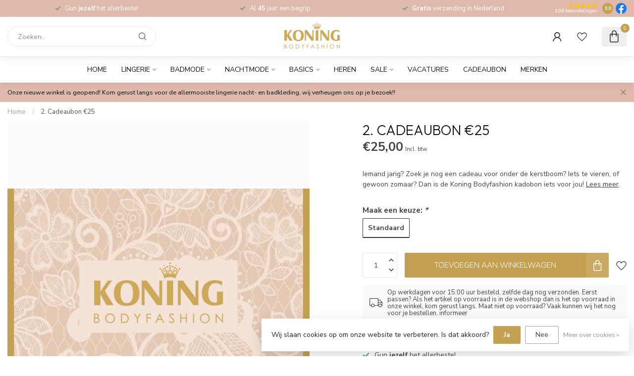

--- FILE ---
content_type: text/html;charset=utf-8
request_url: https://www.koningbodyfashion.nl/2-cadeaubon-25.html
body_size: 41198
content:
<!DOCTYPE html>
<html lang="nl">
  <head>
<link rel="preconnect" href="https://cdn.webshopapp.com">
<link rel="preconnect" href="https://fonts.googleapis.com">
<link rel="preconnect" href="https://fonts.gstatic.com" crossorigin>
<!--

    Theme Proxima | v1.0.0.1807202501_0_345771
    Theme designed and created by Dyvelopment - We are true e-commerce heroes!

    For custom Lightspeed eCom development or design contact us at www.dyvelopment.com

      _____                  _                                  _   
     |  __ \                | |                                | |  
     | |  | |_   ___   _____| | ___  _ __  _ __ ___   ___ _ __ | |_ 
     | |  | | | | \ \ / / _ \ |/ _ \| '_ \| '_ ` _ \ / _ \ '_ \| __|
     | |__| | |_| |\ V /  __/ | (_) | |_) | | | | | |  __/ | | | |_ 
     |_____/ \__, | \_/ \___|_|\___/| .__/|_| |_| |_|\___|_| |_|\__|
              __/ |                 | |                             
             |___/                  |_|                             
-->


<meta charset="utf-8"/>
<!-- [START] 'blocks/head.rain' -->
<!--

  (c) 2008-2026 Lightspeed Netherlands B.V.
  http://www.lightspeedhq.com
  Generated: 03-02-2026 @ 01:18:11

-->
<link rel="canonical" href="https://www.koningbodyfashion.nl/2-cadeaubon-25.html"/>
<link rel="alternate" href="https://www.koningbodyfashion.nl/index.rss" type="application/rss+xml" title="Nieuwe producten"/>
<link href="https://cdn.webshopapp.com/assets/cookielaw.css?2025-02-20" rel="stylesheet" type="text/css"/>
<meta name="robots" content="noodp,noydir"/>
<meta name="google-site-verification" content="gbOo000q6sUO_y-RBxiDtbw8MEuPJWoGV59obUhnDp4"/>
<meta property="og:url" content="https://www.koningbodyfashion.nl/2-cadeaubon-25.html?source=facebook"/>
<meta property="og:site_name" content="Koning Bodyfashion Prima Donna en Marie Jo speciaalzaak"/>
<meta property="og:title" content="2. Cadeaubon €25 - lingerie kadobon"/>
<meta property="og:description" content="Iemand jarig? Zoek je nog een cadeau voor onder de kerstboom? Iets te vieren, of gewoon zomaar? Dan is de Koning Bodyfashion cadeaucheque iets voor jou! "/>
<meta property="og:image" content="https://cdn.webshopapp.com/shops/345771/files/489188048/2-cadeaubon-25.jpg"/>
<script>
/* DyApps Theme Addons config */
if( !window.dyapps ){ window.dyapps = {}; }
window.dyapps.addons = {
 "enabled": true,
 "created_at": "28-05-2025 12:04:25",
 "settings": {
    "matrix_separator": ",",
    "filterGroupSwatches": ["kleur"],
    "swatchesForCustomFields": [],
    "plan": {
     "can_variant_group": true,
     "can_stockify": true,
     "can_vat_switcher": true,
     "can_age_popup": false,
     "can_custom_qty": false,
     "can_data01_colors": false
    },
    "advancedVariants": {
     "enabled": true,
     "price_in_dropdown": true,
     "stockify_in_dropdown": true,
     "disable_out_of_stock": true,
     "grid_swatches_container_selector": ".dy-collection-grid-swatch-holder",
     "grid_swatches_position": "left",
     "grid_swatches_max_colors": 4,
     "grid_swatches_enabled": true,
     "variant_status_icon": false,
     "display_type": "blocks",
     "product_swatches_size": "default",
     "live_pricing": true
    },
    "age_popup": {
     "enabled": false,
     "logo_url": "",
     "image_footer_url": "",
     "text": {
                 
        "nl": {
         "content": "<h3>Bevestig je leeftijd<\/h3><p>Je moet 18 jaar of ouder zijn om deze website te bezoeken.<\/p>",
         "content_no": "<h3>Sorry!<\/h3><p>Je kunt deze website helaas niet bezoeken.<\/p>",
         "button_yes": "Ik ben 18 jaar of ouder",
         "button_no": "Ik ben jonger dan 18",
        }        }
    },
    "stockify": {
     "enabled": false,
     "stock_trigger_type": "outofstock",
     "optin_policy": false,
     "api": "https://my.dyapps.io/api/public/c37bf5a5e9/stockify/subscribe",
     "text": {
                 
        "nl": {
         "email_placeholder": "Jouw e-mailadres",
         "button_trigger": "Geef me een seintje bij voorraad",
         "button_submit": "Houd me op de hoogte!",
         "title": "Laat je e-mailadres achter",
         "desc": "Helaas is dit product momenteel uitverkocht. Laat je e-mailadres achter en we sturen je een e-mail wanneer het product weer beschikbaar is.",
         "bottom_text": "We gebruiken je gegevens alleen voor deze email. Meer info in onze <a href=\"\/service\/privacy-policy\/\" target=\"_blank\">privacy policy<\/a>."
        }        }
    },
    "categoryBanners": {
     "enabled": true,
     "mobile_breakpoint": "576px",
     "category_banner": {"11751038":242,"11764050":242,"11913136":242,"11924930":242,"11953313":242,"11763940":242,"11764009":242,"12321112":242,"12320929":242,"12320610":242,"12320931":242,"12320934":242,"12320583":242,"12320566":242,"12321090":242,"12320936":242,"12320607":242,"12321237":242,"12320576":242,"12320600":242,"11953303":242,"11953307":242,"11953312":242,"11953305":242,"11953309":242,"11953308":242,"11953310":242,"11953304":242,"11953306":242,"11953299":242,"11953302":242,"11953300":242,"11966604":242,"12272937":242,"11764002":242,"12315367":242,"12283442":242,"12315380":242,"12315333":242,"12315379":242,"12315034":242,"12284037":242,"12283298":242,"12315072":242,"12284014":242,"12283906":242,"12282067":242,"12342048":242,"12340881":242,"12210893":242,"11923270":242,"12316029":242,"":242,"12341857":242,"12341947":242,"11763986":242,"12308476":242,"12223156":242,"11910927":242,"11910932":242,"11910936":242,"12213732":242,"11910933":242,"12264236":242,"11910929":242,"11924932":242,"11921475":242,"12215083":242,"12207221":242,"11764011":242,"12298195":242,"12250917":242,"12256370":242,"12213673":242,"12243135":242,"12271191":242,"12296126":242,"11908827":242,"11764049":242,"11913163":242,"11763995":242,"11923231":242,"11953315":242,"11953318":242,"11953316":242,"11953317":242,"11764035":242,"12317828":242,"12317829":242,"12315766":242,"12317830":242,"11911527":242,"11763994":242,"12340762":242,"12404564":828,"12404680":828,"12404681":828,"12404682":828,"11966595":263,"11966596":263,"11966597":263,"12135244":263,"12135355":263,"11749796":263,"11952815":263,"12022954":263,"11952817":263,"12022952":263,"12022953":263,"11966594":263,"11763997":263,"11986447":263,"12015988":263,"11764042":263,"11952798":263,"11999546":263,"11764001":263,"12172702":263,"11764030":263,"11764036":263,"11763996":263,"12210011":263,"11764037":263,"12153002":263,"11763942":263,"11915840":263,"12652355":263,"11763943":263,"12326608":263,"12420786":263,"12091139":263,"12694636":263,"12725661":263,"11763945":263,"12224180":263,"12129314":263,"12805782":263,"12330287":263,"12282995":263,"12256462":263,"12709642":263,"12462784":263,"12297251":263,"11763953":263,"11763954":263,"11764010":263,"11764005":263,"12140799":263,"12140823":263,"12140830":263,"12546897":263,"11764004":263,"11764028":263,"11763964":263,"12709424":263,"11763966":263,"12694301":263,"12725534":263,"12666919":263,"11925085":263,"12271258":263,"11763967":263,"12459013":263,"12298181":263,"11995174":263,"12406666":263,"12330353":263,"11763972":263,"12793799":263,"12423562":263,"11763965":263,"12694481":263,"11764032":263,"12424690":263,"11763960":263,"12423696":263,"12744500":263,"12823039":263,"12060554":263,"11763980":263,"12224137":263,"11915505":263,"12256537":263,"12458908":263,"12304880":263,"12297023":263,"12330222":263,"12666897":263,"12308492":263,"12434583":263,"12617547":263,"12438669":263,"12629785":263,"12406664":263,"12525304":263,"12655284":263,"12649267":263,"12655307":263,"12727339":263,"12649266":263,"11952810":263,"11952789":263,"11952792":263,"12022944":263,"12022946":263,"11952790":263,"12022943":263,"12022945":263,"11952793":263,"11952791":263,"12022947":263,"11764040":263,"11763991":263,"11952772":263,"11952780":263,"11966599":263,"11966603":263,"11952778":263,"12022938":263,"11952781":263,"12022940":263,"11952786":263,"11952784":263,"11952779":263,"11952788":263,"11952776":263},
     "banners": {
        
        "242": {
                        
         "nl": { "desktop_image_url": "https://cdn.webshopapp.com/shops/345771/files/432713543/beachlife2.png", "mobile_image_url": "https://cdn.webshopapp.com/shops/345771/files/432713543/beachlife2.png",  "link_url": "",  "target": "_blank"}    
        },     
        "263": {
                        
         "nl": { "desktop_image_url": "https://cdn.webshopapp.com/shops/345771/files/477344928/banner-site-all-over.png", "mobile_image_url": "https://cdn.webshopapp.com/shops/345771/files/477356774/niet-op-onze-site-wat-je-zoekt-700-x-460-px.png",  "link_url": "https://www.koningbodyfashion.nl/service/stores/",  "target": "_blank"}    
        },     
        "828": {
                        
         "nl": { "desktop_image_url": "https://cdn.webshopapp.com/shops/345771/files/461214156/sale-zoeker.png", "mobile_image_url": "https://cdn.webshopapp.com/shops/345771/files/461214156/sale-zoeker.png",  "link_url": "https://www.koningbodyfashion.nl/service/stores/",  "target": "_blank"}    
        }       }
    }
 },
 "swatches": {
 "default": {"is_default": true, "type": "multi", "values": {"background-size": "10px 10px", "background-position": "0 0, 0 5px, 5px -5px, -5px 0px", "background-image": "linear-gradient(45deg, rgba(100,100,100,0.3) 25%, transparent 25%),  linear-gradient(-45deg, rgba(100,100,100,0.3) 25%, transparent 25%),  linear-gradient(45deg, transparent 75%, rgba(100,100,100,0.3) 75%),  linear-gradient(-45deg, transparent 75%, rgba(100,100,100,0.3) 75%)"}} ,  
 "blauw": {"type": "color", "value": "#005aff"},  
 "roze": {"type": "color", "value": "#ff00da"},  
 "groen": {"type": "color", "value": "#00c40e"},  
 "rood": {"type": "color", "value": "#d50000"},  
 "bruin": {"type": "color", "value": "#a5592a"},  
 "geel": {"type": "color", "value": "#faf600"},  
 "goud": {"type": "color", "value": "#ffd700"},  
 "huid": {"type": "color", "value": "#fdc7b8"},  
 "wit": {"type": "color", "value": "#ffffff"},  
 "paars": {"type": "color", "value": "#b700c7"},  
 "grijs": {"type": "color", "value": "#808080"},  
 "zwart": {"type": "color", "value": "#000000"},  
 "multicolor": {"type": "image", "value": "https://img.freepik.com/free-vector/multicolor-background-design_1164-857.jpg?w=740&amp;t=st=1680985030~exp=1680985630~hmac=4c39f00c3df8419b3be8b82bfceeeaad861919ccea83b7a07d89102d778470cb"},  
 "oranje": {"type": "color", "value": "#ffa500"}  }
};
</script>
<script src="https://apps.elfsight.com/p/platform.js"></script>
<!--[if lt IE 9]>
<script src="https://cdn.webshopapp.com/assets/html5shiv.js?2025-02-20"></script>
<![endif]-->
<!-- [END] 'blocks/head.rain' -->

<title>2. Cadeaubon €25 - lingerie kadobon - Koning Bodyfashion Prima Donna en Marie Jo speciaalzaak</title>

<meta name="dyapps-addons-enabled" content="true">
<meta name="dyapps-addons-version" content="2022081001">
<meta name="dyapps-theme-name" content="Proxima">
<meta name="dyapps-theme-editor" content="false">

<meta name="description" content="Iemand jarig? Zoek je nog een cadeau voor onder de kerstboom? Iets te vieren, of gewoon zomaar? Dan is de Koning Bodyfashion cadeaucheque iets voor jou! " />
<meta name="keywords" content="2., Cadeaubon, €25, lingerie online kopen, badmode kopen, nachthemd kopen, beha passen, paskamerservice, bh kopen" />

<meta http-equiv="X-UA-Compatible" content="IE=edge">
<meta name="viewport" content="width=device-width, initial-scale=1">

<link rel="shortcut icon" href="https://cdn.webshopapp.com/shops/345771/themes/174539/v/2710173/assets/favicon.ico?20250903160145" type="image/x-icon" />
<link rel="preload" as="image" href="https://cdn.webshopapp.com/shops/345771/themes/174539/v/2710148/assets/logo.png?20250903155350">


	<link rel="preload" as="image" href="https://cdn.webshopapp.com/shops/345771/files/489188048/650x750x2/2-cadeaubon-25.jpg">

<script src="https://cdn.webshopapp.com/shops/345771/themes/174539/assets/jquery-1-12-4-min.js?2026020215360920210102171433" defer></script>
<script>if(navigator.userAgent.indexOf("MSIE ") > -1 || navigator.userAgent.indexOf("Trident/") > -1) { document.write('<script src="https://cdn.webshopapp.com/shops/345771/themes/174539/assets/intersection-observer-polyfill.js?2026020215360920210102171433">\x3C/script>') }</script>

<style>/*!
 * Bootstrap Reboot v4.6.1 (https://getbootstrap.com/)
 * Copyright 2011-2021 The Bootstrap Authors
 * Copyright 2011-2021 Twitter, Inc.
 * Licensed under MIT (https://github.com/twbs/bootstrap/blob/main/LICENSE)
 * Forked from Normalize.css, licensed MIT (https://github.com/necolas/normalize.css/blob/master/LICENSE.md)
 */*,*::before,*::after{box-sizing:border-box}html{font-family:sans-serif;line-height:1.15;-webkit-text-size-adjust:100%;-webkit-tap-highlight-color:rgba(0,0,0,0)}article,aside,figcaption,figure,footer,header,hgroup,main,nav,section{display:block}body{margin:0;font-family:-apple-system,BlinkMacSystemFont,"Segoe UI",Roboto,"Helvetica Neue",Arial,"Noto Sans","Liberation Sans",sans-serif,"Apple Color Emoji","Segoe UI Emoji","Segoe UI Symbol","Noto Color Emoji";font-size:1rem;font-weight:400;line-height:1.42857143;color:#212529;text-align:left;background-color:#fff}[tabindex="-1"]:focus:not(:focus-visible){outline:0 !important}hr{box-sizing:content-box;height:0;overflow:visible}h1,h2,h3,h4,h5,h6{margin-top:0;margin-bottom:.5rem}p{margin-top:0;margin-bottom:1rem}abbr[title],abbr[data-original-title]{text-decoration:underline;text-decoration:underline dotted;cursor:help;border-bottom:0;text-decoration-skip-ink:none}address{margin-bottom:1rem;font-style:normal;line-height:inherit}ol,ul,dl{margin-top:0;margin-bottom:1rem}ol ol,ul ul,ol ul,ul ol{margin-bottom:0}dt{font-weight:700}dd{margin-bottom:.5rem;margin-left:0}blockquote{margin:0 0 1rem}b,strong{font-weight:bolder}small{font-size:80%}sub,sup{position:relative;font-size:75%;line-height:0;vertical-align:baseline}sub{bottom:-0.25em}sup{top:-0.5em}a{color:#007bff;text-decoration:none;background-color:transparent}a:hover{color:#0056b3;text-decoration:underline}a:not([href]):not([class]){color:inherit;text-decoration:none}a:not([href]):not([class]):hover{color:inherit;text-decoration:none}pre,code,kbd,samp{font-family:SFMono-Regular,Menlo,Monaco,Consolas,"Liberation Mono","Courier New",monospace;font-size:1em}pre{margin-top:0;margin-bottom:1rem;overflow:auto;-ms-overflow-style:scrollbar}figure{margin:0 0 1rem}img{vertical-align:middle;border-style:none}svg{overflow:hidden;vertical-align:middle}table{border-collapse:collapse}caption{padding-top:.75rem;padding-bottom:.75rem;color:#6c757d;text-align:left;caption-side:bottom}th{text-align:inherit;text-align:-webkit-match-parent}label{display:inline-block;margin-bottom:.5rem}button{border-radius:0}button:focus:not(:focus-visible){outline:0}input,button,select,optgroup,textarea{margin:0;font-family:inherit;font-size:inherit;line-height:inherit}button,input{overflow:visible}button,select{text-transform:none}[role=button]{cursor:pointer}select{word-wrap:normal}button,[type=button],[type=reset],[type=submit]{-webkit-appearance:button}button:not(:disabled),[type=button]:not(:disabled),[type=reset]:not(:disabled),[type=submit]:not(:disabled){cursor:pointer}button::-moz-focus-inner,[type=button]::-moz-focus-inner,[type=reset]::-moz-focus-inner,[type=submit]::-moz-focus-inner{padding:0;border-style:none}input[type=radio],input[type=checkbox]{box-sizing:border-box;padding:0}textarea{overflow:auto;resize:vertical}fieldset{min-width:0;padding:0;margin:0;border:0}legend{display:block;width:100%;max-width:100%;padding:0;margin-bottom:.5rem;font-size:1.5rem;line-height:inherit;color:inherit;white-space:normal}progress{vertical-align:baseline}[type=number]::-webkit-inner-spin-button,[type=number]::-webkit-outer-spin-button{height:auto}[type=search]{outline-offset:-2px;-webkit-appearance:none}[type=search]::-webkit-search-decoration{-webkit-appearance:none}::-webkit-file-upload-button{font:inherit;-webkit-appearance:button}output{display:inline-block}summary{display:list-item;cursor:pointer}template{display:none}[hidden]{display:none !important}/*!
 * Bootstrap Grid v4.6.1 (https://getbootstrap.com/)
 * Copyright 2011-2021 The Bootstrap Authors
 * Copyright 2011-2021 Twitter, Inc.
 * Licensed under MIT (https://github.com/twbs/bootstrap/blob/main/LICENSE)
 */html{box-sizing:border-box;-ms-overflow-style:scrollbar}*,*::before,*::after{box-sizing:inherit}.container,.container-fluid,.container-xl,.container-lg,.container-md,.container-sm{width:100%;padding-right:15px;padding-left:15px;margin-right:auto;margin-left:auto}@media(min-width: 576px){.container-sm,.container{max-width:540px}}@media(min-width: 768px){.container-md,.container-sm,.container{max-width:720px}}@media(min-width: 992px){.container-lg,.container-md,.container-sm,.container{max-width:960px}}@media(min-width: 1200px){.container-xl,.container-lg,.container-md,.container-sm,.container{max-width:1140px}}.row{display:flex;flex-wrap:wrap;margin-right:-15px;margin-left:-15px}.no-gutters{margin-right:0;margin-left:0}.no-gutters>.col,.no-gutters>[class*=col-]{padding-right:0;padding-left:0}.col-xl,.col-xl-auto,.col-xl-12,.col-xl-11,.col-xl-10,.col-xl-9,.col-xl-8,.col-xl-7,.col-xl-6,.col-xl-5,.col-xl-4,.col-xl-3,.col-xl-2,.col-xl-1,.col-lg,.col-lg-auto,.col-lg-12,.col-lg-11,.col-lg-10,.col-lg-9,.col-lg-8,.col-lg-7,.col-lg-6,.col-lg-5,.col-lg-4,.col-lg-3,.col-lg-2,.col-lg-1,.col-md,.col-md-auto,.col-md-12,.col-md-11,.col-md-10,.col-md-9,.col-md-8,.col-md-7,.col-md-6,.col-md-5,.col-md-4,.col-md-3,.col-md-2,.col-md-1,.col-sm,.col-sm-auto,.col-sm-12,.col-sm-11,.col-sm-10,.col-sm-9,.col-sm-8,.col-sm-7,.col-sm-6,.col-sm-5,.col-sm-4,.col-sm-3,.col-sm-2,.col-sm-1,.col,.col-auto,.col-12,.col-11,.col-10,.col-9,.col-8,.col-7,.col-6,.col-5,.col-4,.col-3,.col-2,.col-1{position:relative;width:100%;padding-right:15px;padding-left:15px}.col{flex-basis:0;flex-grow:1;max-width:100%}.row-cols-1>*{flex:0 0 100%;max-width:100%}.row-cols-2>*{flex:0 0 50%;max-width:50%}.row-cols-3>*{flex:0 0 33.3333333333%;max-width:33.3333333333%}.row-cols-4>*{flex:0 0 25%;max-width:25%}.row-cols-5>*{flex:0 0 20%;max-width:20%}.row-cols-6>*{flex:0 0 16.6666666667%;max-width:16.6666666667%}.col-auto{flex:0 0 auto;width:auto;max-width:100%}.col-1{flex:0 0 8.33333333%;max-width:8.33333333%}.col-2{flex:0 0 16.66666667%;max-width:16.66666667%}.col-3{flex:0 0 25%;max-width:25%}.col-4{flex:0 0 33.33333333%;max-width:33.33333333%}.col-5{flex:0 0 41.66666667%;max-width:41.66666667%}.col-6{flex:0 0 50%;max-width:50%}.col-7{flex:0 0 58.33333333%;max-width:58.33333333%}.col-8{flex:0 0 66.66666667%;max-width:66.66666667%}.col-9{flex:0 0 75%;max-width:75%}.col-10{flex:0 0 83.33333333%;max-width:83.33333333%}.col-11{flex:0 0 91.66666667%;max-width:91.66666667%}.col-12{flex:0 0 100%;max-width:100%}.order-first{order:-1}.order-last{order:13}.order-0{order:0}.order-1{order:1}.order-2{order:2}.order-3{order:3}.order-4{order:4}.order-5{order:5}.order-6{order:6}.order-7{order:7}.order-8{order:8}.order-9{order:9}.order-10{order:10}.order-11{order:11}.order-12{order:12}.offset-1{margin-left:8.33333333%}.offset-2{margin-left:16.66666667%}.offset-3{margin-left:25%}.offset-4{margin-left:33.33333333%}.offset-5{margin-left:41.66666667%}.offset-6{margin-left:50%}.offset-7{margin-left:58.33333333%}.offset-8{margin-left:66.66666667%}.offset-9{margin-left:75%}.offset-10{margin-left:83.33333333%}.offset-11{margin-left:91.66666667%}@media(min-width: 576px){.col-sm{flex-basis:0;flex-grow:1;max-width:100%}.row-cols-sm-1>*{flex:0 0 100%;max-width:100%}.row-cols-sm-2>*{flex:0 0 50%;max-width:50%}.row-cols-sm-3>*{flex:0 0 33.3333333333%;max-width:33.3333333333%}.row-cols-sm-4>*{flex:0 0 25%;max-width:25%}.row-cols-sm-5>*{flex:0 0 20%;max-width:20%}.row-cols-sm-6>*{flex:0 0 16.6666666667%;max-width:16.6666666667%}.col-sm-auto{flex:0 0 auto;width:auto;max-width:100%}.col-sm-1{flex:0 0 8.33333333%;max-width:8.33333333%}.col-sm-2{flex:0 0 16.66666667%;max-width:16.66666667%}.col-sm-3{flex:0 0 25%;max-width:25%}.col-sm-4{flex:0 0 33.33333333%;max-width:33.33333333%}.col-sm-5{flex:0 0 41.66666667%;max-width:41.66666667%}.col-sm-6{flex:0 0 50%;max-width:50%}.col-sm-7{flex:0 0 58.33333333%;max-width:58.33333333%}.col-sm-8{flex:0 0 66.66666667%;max-width:66.66666667%}.col-sm-9{flex:0 0 75%;max-width:75%}.col-sm-10{flex:0 0 83.33333333%;max-width:83.33333333%}.col-sm-11{flex:0 0 91.66666667%;max-width:91.66666667%}.col-sm-12{flex:0 0 100%;max-width:100%}.order-sm-first{order:-1}.order-sm-last{order:13}.order-sm-0{order:0}.order-sm-1{order:1}.order-sm-2{order:2}.order-sm-3{order:3}.order-sm-4{order:4}.order-sm-5{order:5}.order-sm-6{order:6}.order-sm-7{order:7}.order-sm-8{order:8}.order-sm-9{order:9}.order-sm-10{order:10}.order-sm-11{order:11}.order-sm-12{order:12}.offset-sm-0{margin-left:0}.offset-sm-1{margin-left:8.33333333%}.offset-sm-2{margin-left:16.66666667%}.offset-sm-3{margin-left:25%}.offset-sm-4{margin-left:33.33333333%}.offset-sm-5{margin-left:41.66666667%}.offset-sm-6{margin-left:50%}.offset-sm-7{margin-left:58.33333333%}.offset-sm-8{margin-left:66.66666667%}.offset-sm-9{margin-left:75%}.offset-sm-10{margin-left:83.33333333%}.offset-sm-11{margin-left:91.66666667%}}@media(min-width: 768px){.col-md{flex-basis:0;flex-grow:1;max-width:100%}.row-cols-md-1>*{flex:0 0 100%;max-width:100%}.row-cols-md-2>*{flex:0 0 50%;max-width:50%}.row-cols-md-3>*{flex:0 0 33.3333333333%;max-width:33.3333333333%}.row-cols-md-4>*{flex:0 0 25%;max-width:25%}.row-cols-md-5>*{flex:0 0 20%;max-width:20%}.row-cols-md-6>*{flex:0 0 16.6666666667%;max-width:16.6666666667%}.col-md-auto{flex:0 0 auto;width:auto;max-width:100%}.col-md-1{flex:0 0 8.33333333%;max-width:8.33333333%}.col-md-2{flex:0 0 16.66666667%;max-width:16.66666667%}.col-md-3{flex:0 0 25%;max-width:25%}.col-md-4{flex:0 0 33.33333333%;max-width:33.33333333%}.col-md-5{flex:0 0 41.66666667%;max-width:41.66666667%}.col-md-6{flex:0 0 50%;max-width:50%}.col-md-7{flex:0 0 58.33333333%;max-width:58.33333333%}.col-md-8{flex:0 0 66.66666667%;max-width:66.66666667%}.col-md-9{flex:0 0 75%;max-width:75%}.col-md-10{flex:0 0 83.33333333%;max-width:83.33333333%}.col-md-11{flex:0 0 91.66666667%;max-width:91.66666667%}.col-md-12{flex:0 0 100%;max-width:100%}.order-md-first{order:-1}.order-md-last{order:13}.order-md-0{order:0}.order-md-1{order:1}.order-md-2{order:2}.order-md-3{order:3}.order-md-4{order:4}.order-md-5{order:5}.order-md-6{order:6}.order-md-7{order:7}.order-md-8{order:8}.order-md-9{order:9}.order-md-10{order:10}.order-md-11{order:11}.order-md-12{order:12}.offset-md-0{margin-left:0}.offset-md-1{margin-left:8.33333333%}.offset-md-2{margin-left:16.66666667%}.offset-md-3{margin-left:25%}.offset-md-4{margin-left:33.33333333%}.offset-md-5{margin-left:41.66666667%}.offset-md-6{margin-left:50%}.offset-md-7{margin-left:58.33333333%}.offset-md-8{margin-left:66.66666667%}.offset-md-9{margin-left:75%}.offset-md-10{margin-left:83.33333333%}.offset-md-11{margin-left:91.66666667%}}@media(min-width: 992px){.col-lg{flex-basis:0;flex-grow:1;max-width:100%}.row-cols-lg-1>*{flex:0 0 100%;max-width:100%}.row-cols-lg-2>*{flex:0 0 50%;max-width:50%}.row-cols-lg-3>*{flex:0 0 33.3333333333%;max-width:33.3333333333%}.row-cols-lg-4>*{flex:0 0 25%;max-width:25%}.row-cols-lg-5>*{flex:0 0 20%;max-width:20%}.row-cols-lg-6>*{flex:0 0 16.6666666667%;max-width:16.6666666667%}.col-lg-auto{flex:0 0 auto;width:auto;max-width:100%}.col-lg-1{flex:0 0 8.33333333%;max-width:8.33333333%}.col-lg-2{flex:0 0 16.66666667%;max-width:16.66666667%}.col-lg-3{flex:0 0 25%;max-width:25%}.col-lg-4{flex:0 0 33.33333333%;max-width:33.33333333%}.col-lg-5{flex:0 0 41.66666667%;max-width:41.66666667%}.col-lg-6{flex:0 0 50%;max-width:50%}.col-lg-7{flex:0 0 58.33333333%;max-width:58.33333333%}.col-lg-8{flex:0 0 66.66666667%;max-width:66.66666667%}.col-lg-9{flex:0 0 75%;max-width:75%}.col-lg-10{flex:0 0 83.33333333%;max-width:83.33333333%}.col-lg-11{flex:0 0 91.66666667%;max-width:91.66666667%}.col-lg-12{flex:0 0 100%;max-width:100%}.order-lg-first{order:-1}.order-lg-last{order:13}.order-lg-0{order:0}.order-lg-1{order:1}.order-lg-2{order:2}.order-lg-3{order:3}.order-lg-4{order:4}.order-lg-5{order:5}.order-lg-6{order:6}.order-lg-7{order:7}.order-lg-8{order:8}.order-lg-9{order:9}.order-lg-10{order:10}.order-lg-11{order:11}.order-lg-12{order:12}.offset-lg-0{margin-left:0}.offset-lg-1{margin-left:8.33333333%}.offset-lg-2{margin-left:16.66666667%}.offset-lg-3{margin-left:25%}.offset-lg-4{margin-left:33.33333333%}.offset-lg-5{margin-left:41.66666667%}.offset-lg-6{margin-left:50%}.offset-lg-7{margin-left:58.33333333%}.offset-lg-8{margin-left:66.66666667%}.offset-lg-9{margin-left:75%}.offset-lg-10{margin-left:83.33333333%}.offset-lg-11{margin-left:91.66666667%}}@media(min-width: 1200px){.col-xl{flex-basis:0;flex-grow:1;max-width:100%}.row-cols-xl-1>*{flex:0 0 100%;max-width:100%}.row-cols-xl-2>*{flex:0 0 50%;max-width:50%}.row-cols-xl-3>*{flex:0 0 33.3333333333%;max-width:33.3333333333%}.row-cols-xl-4>*{flex:0 0 25%;max-width:25%}.row-cols-xl-5>*{flex:0 0 20%;max-width:20%}.row-cols-xl-6>*{flex:0 0 16.6666666667%;max-width:16.6666666667%}.col-xl-auto{flex:0 0 auto;width:auto;max-width:100%}.col-xl-1{flex:0 0 8.33333333%;max-width:8.33333333%}.col-xl-2{flex:0 0 16.66666667%;max-width:16.66666667%}.col-xl-3{flex:0 0 25%;max-width:25%}.col-xl-4{flex:0 0 33.33333333%;max-width:33.33333333%}.col-xl-5{flex:0 0 41.66666667%;max-width:41.66666667%}.col-xl-6{flex:0 0 50%;max-width:50%}.col-xl-7{flex:0 0 58.33333333%;max-width:58.33333333%}.col-xl-8{flex:0 0 66.66666667%;max-width:66.66666667%}.col-xl-9{flex:0 0 75%;max-width:75%}.col-xl-10{flex:0 0 83.33333333%;max-width:83.33333333%}.col-xl-11{flex:0 0 91.66666667%;max-width:91.66666667%}.col-xl-12{flex:0 0 100%;max-width:100%}.order-xl-first{order:-1}.order-xl-last{order:13}.order-xl-0{order:0}.order-xl-1{order:1}.order-xl-2{order:2}.order-xl-3{order:3}.order-xl-4{order:4}.order-xl-5{order:5}.order-xl-6{order:6}.order-xl-7{order:7}.order-xl-8{order:8}.order-xl-9{order:9}.order-xl-10{order:10}.order-xl-11{order:11}.order-xl-12{order:12}.offset-xl-0{margin-left:0}.offset-xl-1{margin-left:8.33333333%}.offset-xl-2{margin-left:16.66666667%}.offset-xl-3{margin-left:25%}.offset-xl-4{margin-left:33.33333333%}.offset-xl-5{margin-left:41.66666667%}.offset-xl-6{margin-left:50%}.offset-xl-7{margin-left:58.33333333%}.offset-xl-8{margin-left:66.66666667%}.offset-xl-9{margin-left:75%}.offset-xl-10{margin-left:83.33333333%}.offset-xl-11{margin-left:91.66666667%}}.d-none{display:none !important}.d-inline{display:inline !important}.d-inline-block{display:inline-block !important}.d-block{display:block !important}.d-table{display:table !important}.d-table-row{display:table-row !important}.d-table-cell{display:table-cell !important}.d-flex{display:flex !important}.d-inline-flex{display:inline-flex !important}@media(min-width: 576px){.d-sm-none{display:none !important}.d-sm-inline{display:inline !important}.d-sm-inline-block{display:inline-block !important}.d-sm-block{display:block !important}.d-sm-table{display:table !important}.d-sm-table-row{display:table-row !important}.d-sm-table-cell{display:table-cell !important}.d-sm-flex{display:flex !important}.d-sm-inline-flex{display:inline-flex !important}}@media(min-width: 768px){.d-md-none{display:none !important}.d-md-inline{display:inline !important}.d-md-inline-block{display:inline-block !important}.d-md-block{display:block !important}.d-md-table{display:table !important}.d-md-table-row{display:table-row !important}.d-md-table-cell{display:table-cell !important}.d-md-flex{display:flex !important}.d-md-inline-flex{display:inline-flex !important}}@media(min-width: 992px){.d-lg-none{display:none !important}.d-lg-inline{display:inline !important}.d-lg-inline-block{display:inline-block !important}.d-lg-block{display:block !important}.d-lg-table{display:table !important}.d-lg-table-row{display:table-row !important}.d-lg-table-cell{display:table-cell !important}.d-lg-flex{display:flex !important}.d-lg-inline-flex{display:inline-flex !important}}@media(min-width: 1200px){.d-xl-none{display:none !important}.d-xl-inline{display:inline !important}.d-xl-inline-block{display:inline-block !important}.d-xl-block{display:block !important}.d-xl-table{display:table !important}.d-xl-table-row{display:table-row !important}.d-xl-table-cell{display:table-cell !important}.d-xl-flex{display:flex !important}.d-xl-inline-flex{display:inline-flex !important}}@media print{.d-print-none{display:none !important}.d-print-inline{display:inline !important}.d-print-inline-block{display:inline-block !important}.d-print-block{display:block !important}.d-print-table{display:table !important}.d-print-table-row{display:table-row !important}.d-print-table-cell{display:table-cell !important}.d-print-flex{display:flex !important}.d-print-inline-flex{display:inline-flex !important}}.flex-row{flex-direction:row !important}.flex-column{flex-direction:column !important}.flex-row-reverse{flex-direction:row-reverse !important}.flex-column-reverse{flex-direction:column-reverse !important}.flex-wrap{flex-wrap:wrap !important}.flex-nowrap{flex-wrap:nowrap !important}.flex-wrap-reverse{flex-wrap:wrap-reverse !important}.flex-fill{flex:1 1 auto !important}.flex-grow-0{flex-grow:0 !important}.flex-grow-1{flex-grow:1 !important}.flex-shrink-0{flex-shrink:0 !important}.flex-shrink-1{flex-shrink:1 !important}.justify-content-start{justify-content:flex-start !important}.justify-content-end{justify-content:flex-end !important}.justify-content-center{justify-content:center !important}.justify-content-between{justify-content:space-between !important}.justify-content-around{justify-content:space-around !important}.align-items-start{align-items:flex-start !important}.align-items-end{align-items:flex-end !important}.align-items-center{align-items:center !important}.align-items-baseline{align-items:baseline !important}.align-items-stretch{align-items:stretch !important}.align-content-start{align-content:flex-start !important}.align-content-end{align-content:flex-end !important}.align-content-center{align-content:center !important}.align-content-between{align-content:space-between !important}.align-content-around{align-content:space-around !important}.align-content-stretch{align-content:stretch !important}.align-self-auto{align-self:auto !important}.align-self-start{align-self:flex-start !important}.align-self-end{align-self:flex-end !important}.align-self-center{align-self:center !important}.align-self-baseline{align-self:baseline !important}.align-self-stretch{align-self:stretch !important}@media(min-width: 576px){.flex-sm-row{flex-direction:row !important}.flex-sm-column{flex-direction:column !important}.flex-sm-row-reverse{flex-direction:row-reverse !important}.flex-sm-column-reverse{flex-direction:column-reverse !important}.flex-sm-wrap{flex-wrap:wrap !important}.flex-sm-nowrap{flex-wrap:nowrap !important}.flex-sm-wrap-reverse{flex-wrap:wrap-reverse !important}.flex-sm-fill{flex:1 1 auto !important}.flex-sm-grow-0{flex-grow:0 !important}.flex-sm-grow-1{flex-grow:1 !important}.flex-sm-shrink-0{flex-shrink:0 !important}.flex-sm-shrink-1{flex-shrink:1 !important}.justify-content-sm-start{justify-content:flex-start !important}.justify-content-sm-end{justify-content:flex-end !important}.justify-content-sm-center{justify-content:center !important}.justify-content-sm-between{justify-content:space-between !important}.justify-content-sm-around{justify-content:space-around !important}.align-items-sm-start{align-items:flex-start !important}.align-items-sm-end{align-items:flex-end !important}.align-items-sm-center{align-items:center !important}.align-items-sm-baseline{align-items:baseline !important}.align-items-sm-stretch{align-items:stretch !important}.align-content-sm-start{align-content:flex-start !important}.align-content-sm-end{align-content:flex-end !important}.align-content-sm-center{align-content:center !important}.align-content-sm-between{align-content:space-between !important}.align-content-sm-around{align-content:space-around !important}.align-content-sm-stretch{align-content:stretch !important}.align-self-sm-auto{align-self:auto !important}.align-self-sm-start{align-self:flex-start !important}.align-self-sm-end{align-self:flex-end !important}.align-self-sm-center{align-self:center !important}.align-self-sm-baseline{align-self:baseline !important}.align-self-sm-stretch{align-self:stretch !important}}@media(min-width: 768px){.flex-md-row{flex-direction:row !important}.flex-md-column{flex-direction:column !important}.flex-md-row-reverse{flex-direction:row-reverse !important}.flex-md-column-reverse{flex-direction:column-reverse !important}.flex-md-wrap{flex-wrap:wrap !important}.flex-md-nowrap{flex-wrap:nowrap !important}.flex-md-wrap-reverse{flex-wrap:wrap-reverse !important}.flex-md-fill{flex:1 1 auto !important}.flex-md-grow-0{flex-grow:0 !important}.flex-md-grow-1{flex-grow:1 !important}.flex-md-shrink-0{flex-shrink:0 !important}.flex-md-shrink-1{flex-shrink:1 !important}.justify-content-md-start{justify-content:flex-start !important}.justify-content-md-end{justify-content:flex-end !important}.justify-content-md-center{justify-content:center !important}.justify-content-md-between{justify-content:space-between !important}.justify-content-md-around{justify-content:space-around !important}.align-items-md-start{align-items:flex-start !important}.align-items-md-end{align-items:flex-end !important}.align-items-md-center{align-items:center !important}.align-items-md-baseline{align-items:baseline !important}.align-items-md-stretch{align-items:stretch !important}.align-content-md-start{align-content:flex-start !important}.align-content-md-end{align-content:flex-end !important}.align-content-md-center{align-content:center !important}.align-content-md-between{align-content:space-between !important}.align-content-md-around{align-content:space-around !important}.align-content-md-stretch{align-content:stretch !important}.align-self-md-auto{align-self:auto !important}.align-self-md-start{align-self:flex-start !important}.align-self-md-end{align-self:flex-end !important}.align-self-md-center{align-self:center !important}.align-self-md-baseline{align-self:baseline !important}.align-self-md-stretch{align-self:stretch !important}}@media(min-width: 992px){.flex-lg-row{flex-direction:row !important}.flex-lg-column{flex-direction:column !important}.flex-lg-row-reverse{flex-direction:row-reverse !important}.flex-lg-column-reverse{flex-direction:column-reverse !important}.flex-lg-wrap{flex-wrap:wrap !important}.flex-lg-nowrap{flex-wrap:nowrap !important}.flex-lg-wrap-reverse{flex-wrap:wrap-reverse !important}.flex-lg-fill{flex:1 1 auto !important}.flex-lg-grow-0{flex-grow:0 !important}.flex-lg-grow-1{flex-grow:1 !important}.flex-lg-shrink-0{flex-shrink:0 !important}.flex-lg-shrink-1{flex-shrink:1 !important}.justify-content-lg-start{justify-content:flex-start !important}.justify-content-lg-end{justify-content:flex-end !important}.justify-content-lg-center{justify-content:center !important}.justify-content-lg-between{justify-content:space-between !important}.justify-content-lg-around{justify-content:space-around !important}.align-items-lg-start{align-items:flex-start !important}.align-items-lg-end{align-items:flex-end !important}.align-items-lg-center{align-items:center !important}.align-items-lg-baseline{align-items:baseline !important}.align-items-lg-stretch{align-items:stretch !important}.align-content-lg-start{align-content:flex-start !important}.align-content-lg-end{align-content:flex-end !important}.align-content-lg-center{align-content:center !important}.align-content-lg-between{align-content:space-between !important}.align-content-lg-around{align-content:space-around !important}.align-content-lg-stretch{align-content:stretch !important}.align-self-lg-auto{align-self:auto !important}.align-self-lg-start{align-self:flex-start !important}.align-self-lg-end{align-self:flex-end !important}.align-self-lg-center{align-self:center !important}.align-self-lg-baseline{align-self:baseline !important}.align-self-lg-stretch{align-self:stretch !important}}@media(min-width: 1200px){.flex-xl-row{flex-direction:row !important}.flex-xl-column{flex-direction:column !important}.flex-xl-row-reverse{flex-direction:row-reverse !important}.flex-xl-column-reverse{flex-direction:column-reverse !important}.flex-xl-wrap{flex-wrap:wrap !important}.flex-xl-nowrap{flex-wrap:nowrap !important}.flex-xl-wrap-reverse{flex-wrap:wrap-reverse !important}.flex-xl-fill{flex:1 1 auto !important}.flex-xl-grow-0{flex-grow:0 !important}.flex-xl-grow-1{flex-grow:1 !important}.flex-xl-shrink-0{flex-shrink:0 !important}.flex-xl-shrink-1{flex-shrink:1 !important}.justify-content-xl-start{justify-content:flex-start !important}.justify-content-xl-end{justify-content:flex-end !important}.justify-content-xl-center{justify-content:center !important}.justify-content-xl-between{justify-content:space-between !important}.justify-content-xl-around{justify-content:space-around !important}.align-items-xl-start{align-items:flex-start !important}.align-items-xl-end{align-items:flex-end !important}.align-items-xl-center{align-items:center !important}.align-items-xl-baseline{align-items:baseline !important}.align-items-xl-stretch{align-items:stretch !important}.align-content-xl-start{align-content:flex-start !important}.align-content-xl-end{align-content:flex-end !important}.align-content-xl-center{align-content:center !important}.align-content-xl-between{align-content:space-between !important}.align-content-xl-around{align-content:space-around !important}.align-content-xl-stretch{align-content:stretch !important}.align-self-xl-auto{align-self:auto !important}.align-self-xl-start{align-self:flex-start !important}.align-self-xl-end{align-self:flex-end !important}.align-self-xl-center{align-self:center !important}.align-self-xl-baseline{align-self:baseline !important}.align-self-xl-stretch{align-self:stretch !important}}.m-0{margin:0 !important}.mt-0,.my-0{margin-top:0 !important}.mr-0,.mx-0{margin-right:0 !important}.mb-0,.my-0{margin-bottom:0 !important}.ml-0,.mx-0{margin-left:0 !important}.m-1{margin:5px !important}.mt-1,.my-1{margin-top:5px !important}.mr-1,.mx-1{margin-right:5px !important}.mb-1,.my-1{margin-bottom:5px !important}.ml-1,.mx-1{margin-left:5px !important}.m-2{margin:10px !important}.mt-2,.my-2{margin-top:10px !important}.mr-2,.mx-2{margin-right:10px !important}.mb-2,.my-2{margin-bottom:10px !important}.ml-2,.mx-2{margin-left:10px !important}.m-3{margin:15px !important}.mt-3,.my-3{margin-top:15px !important}.mr-3,.mx-3{margin-right:15px !important}.mb-3,.my-3{margin-bottom:15px !important}.ml-3,.mx-3{margin-left:15px !important}.m-4{margin:30px !important}.mt-4,.my-4{margin-top:30px !important}.mr-4,.mx-4{margin-right:30px !important}.mb-4,.my-4{margin-bottom:30px !important}.ml-4,.mx-4{margin-left:30px !important}.m-5{margin:50px !important}.mt-5,.my-5{margin-top:50px !important}.mr-5,.mx-5{margin-right:50px !important}.mb-5,.my-5{margin-bottom:50px !important}.ml-5,.mx-5{margin-left:50px !important}.m-6{margin:80px !important}.mt-6,.my-6{margin-top:80px !important}.mr-6,.mx-6{margin-right:80px !important}.mb-6,.my-6{margin-bottom:80px !important}.ml-6,.mx-6{margin-left:80px !important}.p-0{padding:0 !important}.pt-0,.py-0{padding-top:0 !important}.pr-0,.px-0{padding-right:0 !important}.pb-0,.py-0{padding-bottom:0 !important}.pl-0,.px-0{padding-left:0 !important}.p-1{padding:5px !important}.pt-1,.py-1{padding-top:5px !important}.pr-1,.px-1{padding-right:5px !important}.pb-1,.py-1{padding-bottom:5px !important}.pl-1,.px-1{padding-left:5px !important}.p-2{padding:10px !important}.pt-2,.py-2{padding-top:10px !important}.pr-2,.px-2{padding-right:10px !important}.pb-2,.py-2{padding-bottom:10px !important}.pl-2,.px-2{padding-left:10px !important}.p-3{padding:15px !important}.pt-3,.py-3{padding-top:15px !important}.pr-3,.px-3{padding-right:15px !important}.pb-3,.py-3{padding-bottom:15px !important}.pl-3,.px-3{padding-left:15px !important}.p-4{padding:30px !important}.pt-4,.py-4{padding-top:30px !important}.pr-4,.px-4{padding-right:30px !important}.pb-4,.py-4{padding-bottom:30px !important}.pl-4,.px-4{padding-left:30px !important}.p-5{padding:50px !important}.pt-5,.py-5{padding-top:50px !important}.pr-5,.px-5{padding-right:50px !important}.pb-5,.py-5{padding-bottom:50px !important}.pl-5,.px-5{padding-left:50px !important}.p-6{padding:80px !important}.pt-6,.py-6{padding-top:80px !important}.pr-6,.px-6{padding-right:80px !important}.pb-6,.py-6{padding-bottom:80px !important}.pl-6,.px-6{padding-left:80px !important}.m-n1{margin:-5px !important}.mt-n1,.my-n1{margin-top:-5px !important}.mr-n1,.mx-n1{margin-right:-5px !important}.mb-n1,.my-n1{margin-bottom:-5px !important}.ml-n1,.mx-n1{margin-left:-5px !important}.m-n2{margin:-10px !important}.mt-n2,.my-n2{margin-top:-10px !important}.mr-n2,.mx-n2{margin-right:-10px !important}.mb-n2,.my-n2{margin-bottom:-10px !important}.ml-n2,.mx-n2{margin-left:-10px !important}.m-n3{margin:-15px !important}.mt-n3,.my-n3{margin-top:-15px !important}.mr-n3,.mx-n3{margin-right:-15px !important}.mb-n3,.my-n3{margin-bottom:-15px !important}.ml-n3,.mx-n3{margin-left:-15px !important}.m-n4{margin:-30px !important}.mt-n4,.my-n4{margin-top:-30px !important}.mr-n4,.mx-n4{margin-right:-30px !important}.mb-n4,.my-n4{margin-bottom:-30px !important}.ml-n4,.mx-n4{margin-left:-30px !important}.m-n5{margin:-50px !important}.mt-n5,.my-n5{margin-top:-50px !important}.mr-n5,.mx-n5{margin-right:-50px !important}.mb-n5,.my-n5{margin-bottom:-50px !important}.ml-n5,.mx-n5{margin-left:-50px !important}.m-n6{margin:-80px !important}.mt-n6,.my-n6{margin-top:-80px !important}.mr-n6,.mx-n6{margin-right:-80px !important}.mb-n6,.my-n6{margin-bottom:-80px !important}.ml-n6,.mx-n6{margin-left:-80px !important}.m-auto{margin:auto !important}.mt-auto,.my-auto{margin-top:auto !important}.mr-auto,.mx-auto{margin-right:auto !important}.mb-auto,.my-auto{margin-bottom:auto !important}.ml-auto,.mx-auto{margin-left:auto !important}@media(min-width: 576px){.m-sm-0{margin:0 !important}.mt-sm-0,.my-sm-0{margin-top:0 !important}.mr-sm-0,.mx-sm-0{margin-right:0 !important}.mb-sm-0,.my-sm-0{margin-bottom:0 !important}.ml-sm-0,.mx-sm-0{margin-left:0 !important}.m-sm-1{margin:5px !important}.mt-sm-1,.my-sm-1{margin-top:5px !important}.mr-sm-1,.mx-sm-1{margin-right:5px !important}.mb-sm-1,.my-sm-1{margin-bottom:5px !important}.ml-sm-1,.mx-sm-1{margin-left:5px !important}.m-sm-2{margin:10px !important}.mt-sm-2,.my-sm-2{margin-top:10px !important}.mr-sm-2,.mx-sm-2{margin-right:10px !important}.mb-sm-2,.my-sm-2{margin-bottom:10px !important}.ml-sm-2,.mx-sm-2{margin-left:10px !important}.m-sm-3{margin:15px !important}.mt-sm-3,.my-sm-3{margin-top:15px !important}.mr-sm-3,.mx-sm-3{margin-right:15px !important}.mb-sm-3,.my-sm-3{margin-bottom:15px !important}.ml-sm-3,.mx-sm-3{margin-left:15px !important}.m-sm-4{margin:30px !important}.mt-sm-4,.my-sm-4{margin-top:30px !important}.mr-sm-4,.mx-sm-4{margin-right:30px !important}.mb-sm-4,.my-sm-4{margin-bottom:30px !important}.ml-sm-4,.mx-sm-4{margin-left:30px !important}.m-sm-5{margin:50px !important}.mt-sm-5,.my-sm-5{margin-top:50px !important}.mr-sm-5,.mx-sm-5{margin-right:50px !important}.mb-sm-5,.my-sm-5{margin-bottom:50px !important}.ml-sm-5,.mx-sm-5{margin-left:50px !important}.m-sm-6{margin:80px !important}.mt-sm-6,.my-sm-6{margin-top:80px !important}.mr-sm-6,.mx-sm-6{margin-right:80px !important}.mb-sm-6,.my-sm-6{margin-bottom:80px !important}.ml-sm-6,.mx-sm-6{margin-left:80px !important}.p-sm-0{padding:0 !important}.pt-sm-0,.py-sm-0{padding-top:0 !important}.pr-sm-0,.px-sm-0{padding-right:0 !important}.pb-sm-0,.py-sm-0{padding-bottom:0 !important}.pl-sm-0,.px-sm-0{padding-left:0 !important}.p-sm-1{padding:5px !important}.pt-sm-1,.py-sm-1{padding-top:5px !important}.pr-sm-1,.px-sm-1{padding-right:5px !important}.pb-sm-1,.py-sm-1{padding-bottom:5px !important}.pl-sm-1,.px-sm-1{padding-left:5px !important}.p-sm-2{padding:10px !important}.pt-sm-2,.py-sm-2{padding-top:10px !important}.pr-sm-2,.px-sm-2{padding-right:10px !important}.pb-sm-2,.py-sm-2{padding-bottom:10px !important}.pl-sm-2,.px-sm-2{padding-left:10px !important}.p-sm-3{padding:15px !important}.pt-sm-3,.py-sm-3{padding-top:15px !important}.pr-sm-3,.px-sm-3{padding-right:15px !important}.pb-sm-3,.py-sm-3{padding-bottom:15px !important}.pl-sm-3,.px-sm-3{padding-left:15px !important}.p-sm-4{padding:30px !important}.pt-sm-4,.py-sm-4{padding-top:30px !important}.pr-sm-4,.px-sm-4{padding-right:30px !important}.pb-sm-4,.py-sm-4{padding-bottom:30px !important}.pl-sm-4,.px-sm-4{padding-left:30px !important}.p-sm-5{padding:50px !important}.pt-sm-5,.py-sm-5{padding-top:50px !important}.pr-sm-5,.px-sm-5{padding-right:50px !important}.pb-sm-5,.py-sm-5{padding-bottom:50px !important}.pl-sm-5,.px-sm-5{padding-left:50px !important}.p-sm-6{padding:80px !important}.pt-sm-6,.py-sm-6{padding-top:80px !important}.pr-sm-6,.px-sm-6{padding-right:80px !important}.pb-sm-6,.py-sm-6{padding-bottom:80px !important}.pl-sm-6,.px-sm-6{padding-left:80px !important}.m-sm-n1{margin:-5px !important}.mt-sm-n1,.my-sm-n1{margin-top:-5px !important}.mr-sm-n1,.mx-sm-n1{margin-right:-5px !important}.mb-sm-n1,.my-sm-n1{margin-bottom:-5px !important}.ml-sm-n1,.mx-sm-n1{margin-left:-5px !important}.m-sm-n2{margin:-10px !important}.mt-sm-n2,.my-sm-n2{margin-top:-10px !important}.mr-sm-n2,.mx-sm-n2{margin-right:-10px !important}.mb-sm-n2,.my-sm-n2{margin-bottom:-10px !important}.ml-sm-n2,.mx-sm-n2{margin-left:-10px !important}.m-sm-n3{margin:-15px !important}.mt-sm-n3,.my-sm-n3{margin-top:-15px !important}.mr-sm-n3,.mx-sm-n3{margin-right:-15px !important}.mb-sm-n3,.my-sm-n3{margin-bottom:-15px !important}.ml-sm-n3,.mx-sm-n3{margin-left:-15px !important}.m-sm-n4{margin:-30px !important}.mt-sm-n4,.my-sm-n4{margin-top:-30px !important}.mr-sm-n4,.mx-sm-n4{margin-right:-30px !important}.mb-sm-n4,.my-sm-n4{margin-bottom:-30px !important}.ml-sm-n4,.mx-sm-n4{margin-left:-30px !important}.m-sm-n5{margin:-50px !important}.mt-sm-n5,.my-sm-n5{margin-top:-50px !important}.mr-sm-n5,.mx-sm-n5{margin-right:-50px !important}.mb-sm-n5,.my-sm-n5{margin-bottom:-50px !important}.ml-sm-n5,.mx-sm-n5{margin-left:-50px !important}.m-sm-n6{margin:-80px !important}.mt-sm-n6,.my-sm-n6{margin-top:-80px !important}.mr-sm-n6,.mx-sm-n6{margin-right:-80px !important}.mb-sm-n6,.my-sm-n6{margin-bottom:-80px !important}.ml-sm-n6,.mx-sm-n6{margin-left:-80px !important}.m-sm-auto{margin:auto !important}.mt-sm-auto,.my-sm-auto{margin-top:auto !important}.mr-sm-auto,.mx-sm-auto{margin-right:auto !important}.mb-sm-auto,.my-sm-auto{margin-bottom:auto !important}.ml-sm-auto,.mx-sm-auto{margin-left:auto !important}}@media(min-width: 768px){.m-md-0{margin:0 !important}.mt-md-0,.my-md-0{margin-top:0 !important}.mr-md-0,.mx-md-0{margin-right:0 !important}.mb-md-0,.my-md-0{margin-bottom:0 !important}.ml-md-0,.mx-md-0{margin-left:0 !important}.m-md-1{margin:5px !important}.mt-md-1,.my-md-1{margin-top:5px !important}.mr-md-1,.mx-md-1{margin-right:5px !important}.mb-md-1,.my-md-1{margin-bottom:5px !important}.ml-md-1,.mx-md-1{margin-left:5px !important}.m-md-2{margin:10px !important}.mt-md-2,.my-md-2{margin-top:10px !important}.mr-md-2,.mx-md-2{margin-right:10px !important}.mb-md-2,.my-md-2{margin-bottom:10px !important}.ml-md-2,.mx-md-2{margin-left:10px !important}.m-md-3{margin:15px !important}.mt-md-3,.my-md-3{margin-top:15px !important}.mr-md-3,.mx-md-3{margin-right:15px !important}.mb-md-3,.my-md-3{margin-bottom:15px !important}.ml-md-3,.mx-md-3{margin-left:15px !important}.m-md-4{margin:30px !important}.mt-md-4,.my-md-4{margin-top:30px !important}.mr-md-4,.mx-md-4{margin-right:30px !important}.mb-md-4,.my-md-4{margin-bottom:30px !important}.ml-md-4,.mx-md-4{margin-left:30px !important}.m-md-5{margin:50px !important}.mt-md-5,.my-md-5{margin-top:50px !important}.mr-md-5,.mx-md-5{margin-right:50px !important}.mb-md-5,.my-md-5{margin-bottom:50px !important}.ml-md-5,.mx-md-5{margin-left:50px !important}.m-md-6{margin:80px !important}.mt-md-6,.my-md-6{margin-top:80px !important}.mr-md-6,.mx-md-6{margin-right:80px !important}.mb-md-6,.my-md-6{margin-bottom:80px !important}.ml-md-6,.mx-md-6{margin-left:80px !important}.p-md-0{padding:0 !important}.pt-md-0,.py-md-0{padding-top:0 !important}.pr-md-0,.px-md-0{padding-right:0 !important}.pb-md-0,.py-md-0{padding-bottom:0 !important}.pl-md-0,.px-md-0{padding-left:0 !important}.p-md-1{padding:5px !important}.pt-md-1,.py-md-1{padding-top:5px !important}.pr-md-1,.px-md-1{padding-right:5px !important}.pb-md-1,.py-md-1{padding-bottom:5px !important}.pl-md-1,.px-md-1{padding-left:5px !important}.p-md-2{padding:10px !important}.pt-md-2,.py-md-2{padding-top:10px !important}.pr-md-2,.px-md-2{padding-right:10px !important}.pb-md-2,.py-md-2{padding-bottom:10px !important}.pl-md-2,.px-md-2{padding-left:10px !important}.p-md-3{padding:15px !important}.pt-md-3,.py-md-3{padding-top:15px !important}.pr-md-3,.px-md-3{padding-right:15px !important}.pb-md-3,.py-md-3{padding-bottom:15px !important}.pl-md-3,.px-md-3{padding-left:15px !important}.p-md-4{padding:30px !important}.pt-md-4,.py-md-4{padding-top:30px !important}.pr-md-4,.px-md-4{padding-right:30px !important}.pb-md-4,.py-md-4{padding-bottom:30px !important}.pl-md-4,.px-md-4{padding-left:30px !important}.p-md-5{padding:50px !important}.pt-md-5,.py-md-5{padding-top:50px !important}.pr-md-5,.px-md-5{padding-right:50px !important}.pb-md-5,.py-md-5{padding-bottom:50px !important}.pl-md-5,.px-md-5{padding-left:50px !important}.p-md-6{padding:80px !important}.pt-md-6,.py-md-6{padding-top:80px !important}.pr-md-6,.px-md-6{padding-right:80px !important}.pb-md-6,.py-md-6{padding-bottom:80px !important}.pl-md-6,.px-md-6{padding-left:80px !important}.m-md-n1{margin:-5px !important}.mt-md-n1,.my-md-n1{margin-top:-5px !important}.mr-md-n1,.mx-md-n1{margin-right:-5px !important}.mb-md-n1,.my-md-n1{margin-bottom:-5px !important}.ml-md-n1,.mx-md-n1{margin-left:-5px !important}.m-md-n2{margin:-10px !important}.mt-md-n2,.my-md-n2{margin-top:-10px !important}.mr-md-n2,.mx-md-n2{margin-right:-10px !important}.mb-md-n2,.my-md-n2{margin-bottom:-10px !important}.ml-md-n2,.mx-md-n2{margin-left:-10px !important}.m-md-n3{margin:-15px !important}.mt-md-n3,.my-md-n3{margin-top:-15px !important}.mr-md-n3,.mx-md-n3{margin-right:-15px !important}.mb-md-n3,.my-md-n3{margin-bottom:-15px !important}.ml-md-n3,.mx-md-n3{margin-left:-15px !important}.m-md-n4{margin:-30px !important}.mt-md-n4,.my-md-n4{margin-top:-30px !important}.mr-md-n4,.mx-md-n4{margin-right:-30px !important}.mb-md-n4,.my-md-n4{margin-bottom:-30px !important}.ml-md-n4,.mx-md-n4{margin-left:-30px !important}.m-md-n5{margin:-50px !important}.mt-md-n5,.my-md-n5{margin-top:-50px !important}.mr-md-n5,.mx-md-n5{margin-right:-50px !important}.mb-md-n5,.my-md-n5{margin-bottom:-50px !important}.ml-md-n5,.mx-md-n5{margin-left:-50px !important}.m-md-n6{margin:-80px !important}.mt-md-n6,.my-md-n6{margin-top:-80px !important}.mr-md-n6,.mx-md-n6{margin-right:-80px !important}.mb-md-n6,.my-md-n6{margin-bottom:-80px !important}.ml-md-n6,.mx-md-n6{margin-left:-80px !important}.m-md-auto{margin:auto !important}.mt-md-auto,.my-md-auto{margin-top:auto !important}.mr-md-auto,.mx-md-auto{margin-right:auto !important}.mb-md-auto,.my-md-auto{margin-bottom:auto !important}.ml-md-auto,.mx-md-auto{margin-left:auto !important}}@media(min-width: 992px){.m-lg-0{margin:0 !important}.mt-lg-0,.my-lg-0{margin-top:0 !important}.mr-lg-0,.mx-lg-0{margin-right:0 !important}.mb-lg-0,.my-lg-0{margin-bottom:0 !important}.ml-lg-0,.mx-lg-0{margin-left:0 !important}.m-lg-1{margin:5px !important}.mt-lg-1,.my-lg-1{margin-top:5px !important}.mr-lg-1,.mx-lg-1{margin-right:5px !important}.mb-lg-1,.my-lg-1{margin-bottom:5px !important}.ml-lg-1,.mx-lg-1{margin-left:5px !important}.m-lg-2{margin:10px !important}.mt-lg-2,.my-lg-2{margin-top:10px !important}.mr-lg-2,.mx-lg-2{margin-right:10px !important}.mb-lg-2,.my-lg-2{margin-bottom:10px !important}.ml-lg-2,.mx-lg-2{margin-left:10px !important}.m-lg-3{margin:15px !important}.mt-lg-3,.my-lg-3{margin-top:15px !important}.mr-lg-3,.mx-lg-3{margin-right:15px !important}.mb-lg-3,.my-lg-3{margin-bottom:15px !important}.ml-lg-3,.mx-lg-3{margin-left:15px !important}.m-lg-4{margin:30px !important}.mt-lg-4,.my-lg-4{margin-top:30px !important}.mr-lg-4,.mx-lg-4{margin-right:30px !important}.mb-lg-4,.my-lg-4{margin-bottom:30px !important}.ml-lg-4,.mx-lg-4{margin-left:30px !important}.m-lg-5{margin:50px !important}.mt-lg-5,.my-lg-5{margin-top:50px !important}.mr-lg-5,.mx-lg-5{margin-right:50px !important}.mb-lg-5,.my-lg-5{margin-bottom:50px !important}.ml-lg-5,.mx-lg-5{margin-left:50px !important}.m-lg-6{margin:80px !important}.mt-lg-6,.my-lg-6{margin-top:80px !important}.mr-lg-6,.mx-lg-6{margin-right:80px !important}.mb-lg-6,.my-lg-6{margin-bottom:80px !important}.ml-lg-6,.mx-lg-6{margin-left:80px !important}.p-lg-0{padding:0 !important}.pt-lg-0,.py-lg-0{padding-top:0 !important}.pr-lg-0,.px-lg-0{padding-right:0 !important}.pb-lg-0,.py-lg-0{padding-bottom:0 !important}.pl-lg-0,.px-lg-0{padding-left:0 !important}.p-lg-1{padding:5px !important}.pt-lg-1,.py-lg-1{padding-top:5px !important}.pr-lg-1,.px-lg-1{padding-right:5px !important}.pb-lg-1,.py-lg-1{padding-bottom:5px !important}.pl-lg-1,.px-lg-1{padding-left:5px !important}.p-lg-2{padding:10px !important}.pt-lg-2,.py-lg-2{padding-top:10px !important}.pr-lg-2,.px-lg-2{padding-right:10px !important}.pb-lg-2,.py-lg-2{padding-bottom:10px !important}.pl-lg-2,.px-lg-2{padding-left:10px !important}.p-lg-3{padding:15px !important}.pt-lg-3,.py-lg-3{padding-top:15px !important}.pr-lg-3,.px-lg-3{padding-right:15px !important}.pb-lg-3,.py-lg-3{padding-bottom:15px !important}.pl-lg-3,.px-lg-3{padding-left:15px !important}.p-lg-4{padding:30px !important}.pt-lg-4,.py-lg-4{padding-top:30px !important}.pr-lg-4,.px-lg-4{padding-right:30px !important}.pb-lg-4,.py-lg-4{padding-bottom:30px !important}.pl-lg-4,.px-lg-4{padding-left:30px !important}.p-lg-5{padding:50px !important}.pt-lg-5,.py-lg-5{padding-top:50px !important}.pr-lg-5,.px-lg-5{padding-right:50px !important}.pb-lg-5,.py-lg-5{padding-bottom:50px !important}.pl-lg-5,.px-lg-5{padding-left:50px !important}.p-lg-6{padding:80px !important}.pt-lg-6,.py-lg-6{padding-top:80px !important}.pr-lg-6,.px-lg-6{padding-right:80px !important}.pb-lg-6,.py-lg-6{padding-bottom:80px !important}.pl-lg-6,.px-lg-6{padding-left:80px !important}.m-lg-n1{margin:-5px !important}.mt-lg-n1,.my-lg-n1{margin-top:-5px !important}.mr-lg-n1,.mx-lg-n1{margin-right:-5px !important}.mb-lg-n1,.my-lg-n1{margin-bottom:-5px !important}.ml-lg-n1,.mx-lg-n1{margin-left:-5px !important}.m-lg-n2{margin:-10px !important}.mt-lg-n2,.my-lg-n2{margin-top:-10px !important}.mr-lg-n2,.mx-lg-n2{margin-right:-10px !important}.mb-lg-n2,.my-lg-n2{margin-bottom:-10px !important}.ml-lg-n2,.mx-lg-n2{margin-left:-10px !important}.m-lg-n3{margin:-15px !important}.mt-lg-n3,.my-lg-n3{margin-top:-15px !important}.mr-lg-n3,.mx-lg-n3{margin-right:-15px !important}.mb-lg-n3,.my-lg-n3{margin-bottom:-15px !important}.ml-lg-n3,.mx-lg-n3{margin-left:-15px !important}.m-lg-n4{margin:-30px !important}.mt-lg-n4,.my-lg-n4{margin-top:-30px !important}.mr-lg-n4,.mx-lg-n4{margin-right:-30px !important}.mb-lg-n4,.my-lg-n4{margin-bottom:-30px !important}.ml-lg-n4,.mx-lg-n4{margin-left:-30px !important}.m-lg-n5{margin:-50px !important}.mt-lg-n5,.my-lg-n5{margin-top:-50px !important}.mr-lg-n5,.mx-lg-n5{margin-right:-50px !important}.mb-lg-n5,.my-lg-n5{margin-bottom:-50px !important}.ml-lg-n5,.mx-lg-n5{margin-left:-50px !important}.m-lg-n6{margin:-80px !important}.mt-lg-n6,.my-lg-n6{margin-top:-80px !important}.mr-lg-n6,.mx-lg-n6{margin-right:-80px !important}.mb-lg-n6,.my-lg-n6{margin-bottom:-80px !important}.ml-lg-n6,.mx-lg-n6{margin-left:-80px !important}.m-lg-auto{margin:auto !important}.mt-lg-auto,.my-lg-auto{margin-top:auto !important}.mr-lg-auto,.mx-lg-auto{margin-right:auto !important}.mb-lg-auto,.my-lg-auto{margin-bottom:auto !important}.ml-lg-auto,.mx-lg-auto{margin-left:auto !important}}@media(min-width: 1200px){.m-xl-0{margin:0 !important}.mt-xl-0,.my-xl-0{margin-top:0 !important}.mr-xl-0,.mx-xl-0{margin-right:0 !important}.mb-xl-0,.my-xl-0{margin-bottom:0 !important}.ml-xl-0,.mx-xl-0{margin-left:0 !important}.m-xl-1{margin:5px !important}.mt-xl-1,.my-xl-1{margin-top:5px !important}.mr-xl-1,.mx-xl-1{margin-right:5px !important}.mb-xl-1,.my-xl-1{margin-bottom:5px !important}.ml-xl-1,.mx-xl-1{margin-left:5px !important}.m-xl-2{margin:10px !important}.mt-xl-2,.my-xl-2{margin-top:10px !important}.mr-xl-2,.mx-xl-2{margin-right:10px !important}.mb-xl-2,.my-xl-2{margin-bottom:10px !important}.ml-xl-2,.mx-xl-2{margin-left:10px !important}.m-xl-3{margin:15px !important}.mt-xl-3,.my-xl-3{margin-top:15px !important}.mr-xl-3,.mx-xl-3{margin-right:15px !important}.mb-xl-3,.my-xl-3{margin-bottom:15px !important}.ml-xl-3,.mx-xl-3{margin-left:15px !important}.m-xl-4{margin:30px !important}.mt-xl-4,.my-xl-4{margin-top:30px !important}.mr-xl-4,.mx-xl-4{margin-right:30px !important}.mb-xl-4,.my-xl-4{margin-bottom:30px !important}.ml-xl-4,.mx-xl-4{margin-left:30px !important}.m-xl-5{margin:50px !important}.mt-xl-5,.my-xl-5{margin-top:50px !important}.mr-xl-5,.mx-xl-5{margin-right:50px !important}.mb-xl-5,.my-xl-5{margin-bottom:50px !important}.ml-xl-5,.mx-xl-5{margin-left:50px !important}.m-xl-6{margin:80px !important}.mt-xl-6,.my-xl-6{margin-top:80px !important}.mr-xl-6,.mx-xl-6{margin-right:80px !important}.mb-xl-6,.my-xl-6{margin-bottom:80px !important}.ml-xl-6,.mx-xl-6{margin-left:80px !important}.p-xl-0{padding:0 !important}.pt-xl-0,.py-xl-0{padding-top:0 !important}.pr-xl-0,.px-xl-0{padding-right:0 !important}.pb-xl-0,.py-xl-0{padding-bottom:0 !important}.pl-xl-0,.px-xl-0{padding-left:0 !important}.p-xl-1{padding:5px !important}.pt-xl-1,.py-xl-1{padding-top:5px !important}.pr-xl-1,.px-xl-1{padding-right:5px !important}.pb-xl-1,.py-xl-1{padding-bottom:5px !important}.pl-xl-1,.px-xl-1{padding-left:5px !important}.p-xl-2{padding:10px !important}.pt-xl-2,.py-xl-2{padding-top:10px !important}.pr-xl-2,.px-xl-2{padding-right:10px !important}.pb-xl-2,.py-xl-2{padding-bottom:10px !important}.pl-xl-2,.px-xl-2{padding-left:10px !important}.p-xl-3{padding:15px !important}.pt-xl-3,.py-xl-3{padding-top:15px !important}.pr-xl-3,.px-xl-3{padding-right:15px !important}.pb-xl-3,.py-xl-3{padding-bottom:15px !important}.pl-xl-3,.px-xl-3{padding-left:15px !important}.p-xl-4{padding:30px !important}.pt-xl-4,.py-xl-4{padding-top:30px !important}.pr-xl-4,.px-xl-4{padding-right:30px !important}.pb-xl-4,.py-xl-4{padding-bottom:30px !important}.pl-xl-4,.px-xl-4{padding-left:30px !important}.p-xl-5{padding:50px !important}.pt-xl-5,.py-xl-5{padding-top:50px !important}.pr-xl-5,.px-xl-5{padding-right:50px !important}.pb-xl-5,.py-xl-5{padding-bottom:50px !important}.pl-xl-5,.px-xl-5{padding-left:50px !important}.p-xl-6{padding:80px !important}.pt-xl-6,.py-xl-6{padding-top:80px !important}.pr-xl-6,.px-xl-6{padding-right:80px !important}.pb-xl-6,.py-xl-6{padding-bottom:80px !important}.pl-xl-6,.px-xl-6{padding-left:80px !important}.m-xl-n1{margin:-5px !important}.mt-xl-n1,.my-xl-n1{margin-top:-5px !important}.mr-xl-n1,.mx-xl-n1{margin-right:-5px !important}.mb-xl-n1,.my-xl-n1{margin-bottom:-5px !important}.ml-xl-n1,.mx-xl-n1{margin-left:-5px !important}.m-xl-n2{margin:-10px !important}.mt-xl-n2,.my-xl-n2{margin-top:-10px !important}.mr-xl-n2,.mx-xl-n2{margin-right:-10px !important}.mb-xl-n2,.my-xl-n2{margin-bottom:-10px !important}.ml-xl-n2,.mx-xl-n2{margin-left:-10px !important}.m-xl-n3{margin:-15px !important}.mt-xl-n3,.my-xl-n3{margin-top:-15px !important}.mr-xl-n3,.mx-xl-n3{margin-right:-15px !important}.mb-xl-n3,.my-xl-n3{margin-bottom:-15px !important}.ml-xl-n3,.mx-xl-n3{margin-left:-15px !important}.m-xl-n4{margin:-30px !important}.mt-xl-n4,.my-xl-n4{margin-top:-30px !important}.mr-xl-n4,.mx-xl-n4{margin-right:-30px !important}.mb-xl-n4,.my-xl-n4{margin-bottom:-30px !important}.ml-xl-n4,.mx-xl-n4{margin-left:-30px !important}.m-xl-n5{margin:-50px !important}.mt-xl-n5,.my-xl-n5{margin-top:-50px !important}.mr-xl-n5,.mx-xl-n5{margin-right:-50px !important}.mb-xl-n5,.my-xl-n5{margin-bottom:-50px !important}.ml-xl-n5,.mx-xl-n5{margin-left:-50px !important}.m-xl-n6{margin:-80px !important}.mt-xl-n6,.my-xl-n6{margin-top:-80px !important}.mr-xl-n6,.mx-xl-n6{margin-right:-80px !important}.mb-xl-n6,.my-xl-n6{margin-bottom:-80px !important}.ml-xl-n6,.mx-xl-n6{margin-left:-80px !important}.m-xl-auto{margin:auto !important}.mt-xl-auto,.my-xl-auto{margin-top:auto !important}.mr-xl-auto,.mx-xl-auto{margin-right:auto !important}.mb-xl-auto,.my-xl-auto{margin-bottom:auto !important}.ml-xl-auto,.mx-xl-auto{margin-left:auto !important}}@media(min-width: 1300px){.container{max-width:1350px}}</style>


<!-- <link rel="preload" href="https://cdn.webshopapp.com/shops/345771/themes/174539/assets/style.css?2026020215360920210102171433" as="style">-->
<link rel="stylesheet" href="https://cdn.webshopapp.com/shops/345771/themes/174539/assets/style.css?2026020215360920210102171433" />
<!-- <link rel="preload" href="https://cdn.webshopapp.com/shops/345771/themes/174539/assets/style.css?2026020215360920210102171433" as="style" onload="this.onload=null;this.rel='stylesheet'"> -->

<link rel="preload" href="https://fonts.googleapis.com/css?family=Nunito%20Sans:400,300,700%7COutfit:300,400,700&amp;display=fallback" as="style">
<link href="https://fonts.googleapis.com/css?family=Nunito%20Sans:400,300,700%7COutfit:300,400,700&amp;display=fallback" rel="stylesheet">

<link rel="preload" href="https://cdn.webshopapp.com/shops/345771/themes/174539/assets/dy-addons.css?2026020215360920210102171433" as="style" onload="this.onload=null;this.rel='stylesheet'">


<style>
@font-face {
  font-family: 'proxima-icons';
  src:
    url(https://cdn.webshopapp.com/shops/345771/themes/174539/assets/proxima-icons.ttf?2026020215360920210102171433) format('truetype'),
    url(https://cdn.webshopapp.com/shops/345771/themes/174539/assets/proxima-icons.woff?2026020215360920210102171433) format('woff'),
    url(https://cdn.webshopapp.com/shops/345771/themes/174539/assets/proxima-icons.svg?2026020215360920210102171433#proxima-icons) format('svg');
  font-weight: normal;
  font-style: normal;
  font-display: block;
}
</style>
<link rel="preload" href="https://cdn.webshopapp.com/shops/345771/themes/174539/assets/settings.css?2026020215360920210102171433" as="style">
<link rel="preload" href="https://cdn.webshopapp.com/shops/345771/themes/174539/assets/custom.css?2026020215360920210102171433" as="style">
<link rel="stylesheet" href="https://cdn.webshopapp.com/shops/345771/themes/174539/assets/settings.css?2026020215360920210102171433" />
<link rel="stylesheet" href="https://cdn.webshopapp.com/shops/345771/themes/174539/assets/custom.css?2026020215360920210102171433" />

<!-- <link rel="preload" href="https://cdn.webshopapp.com/shops/345771/themes/174539/assets/settings.css?2026020215360920210102171433" as="style" onload="this.onload=null;this.rel='stylesheet'">
<link rel="preload" href="https://cdn.webshopapp.com/shops/345771/themes/174539/assets/custom.css?2026020215360920210102171433" as="style" onload="this.onload=null;this.rel='stylesheet'"> -->

		<link rel="preload" href="https://cdn.webshopapp.com/shops/345771/themes/174539/assets/fancybox-3-5-7-min.css?2026020215360920210102171433" as="style" onload="this.onload=null;this.rel='stylesheet'">


<script>
  window.theme = {
    isDemoShop: false,
    language: 'nl',
    template: 'pages/product.rain',
    pageData: {},
    dyApps: {
      version: 20220101
    }
  };

</script>


	
    <!-- Global site tag (gtag.js) - Google Analytics -->
    <script async src="https://www.googletagmanager.com/gtag/js?id=G-NHWF3K17NW"></script>
    <script>
      window.dataLayer = window.dataLayer || [];
      function gtag() {dataLayer.push(arguments);}
      gtag('js', new Date());
      gtag('config', 'G-NHWF3K17NW');

            gtag('config', 'AW-980059548', { ' allow_enhanced_conversions': false } ) ;
          </script>

	

<script type="text/javascript" src="https://cdn.webshopapp.com/shops/345771/themes/174539/assets/swiper-453-min.js?2026020215360920210102171433" defer></script>
<script type="text/javascript" src="https://cdn.webshopapp.com/shops/345771/themes/174539/assets/global.js?2026020215360920210102171433" defer></script>  </head>
  <body class="layout-custom usp-carousel-pos-top">
    
    <div id="mobile-nav-holder" class="fancy-box from-left overflow-hidden p-0">
    	<div id="mobile-nav-header" class="p-3 border-bottom-gray gray-border-bottom">
        <div class="flex-grow-1 font-headings fz-160">Menu</div>
        <div id="mobile-lang-switcher" class="d-flex align-items-center mr-3 lh-1">
          <span class="flag-icon flag-icon-nl mr-1"></span> <span class="">EUR</span>
        </div>
        <i class="icon-x-l close-fancy"></i>
      </div>
      <div id="mobile-nav-content"></div>
    </div>
    
    <header id="header" class="usp-carousel-pos-top header-scrollable">
<!--
originalUspCarouselPosition = top
uspCarouselPosition = top
      amountOfSubheaderFeatures = 2
      uspsInSubheader = false
      uspsInSubheader = false -->
<div id="header-holder" class="usp-carousel-pos-top header-has-shadow">
    	


  <div class="usp-bar usp-bar-top">
    <div class="container d-flex align-items-center">
      <div class="usp-carousel swiper-container usp-carousel-top usp-def-amount-3">
    <div class="swiper-wrapper" data-slidesperview-desktop="">
                <div class="swiper-slide usp-carousel-item">
          <i class="icon-check-b usp-carousel-icon"></i> <span class="usp-item-text">Gun <strong>jezelf</strong> het allerbeste!</span>
        </div>
                        <div class="swiper-slide usp-carousel-item">
          <i class="icon-check-b usp-carousel-icon"></i> <span class="usp-item-text">Al <strong>45</strong> jaar een begrip</span>
        </div>
                        <div class="swiper-slide usp-carousel-item">
          <i class="icon-check-b usp-carousel-icon"></i> <span class="usp-item-text"> <strong>Gratis</strong> verzending  in Nederland </span>
        </div>
                        <div class="swiper-slide usp-carousel-item">
          <i class="icon-check-b usp-carousel-icon"></i> <span class="usp-item-text">Op werkdagen voor <strong>15u besteld</strong> zelfde dag verzonden!</span>
        </div>
            </div>
  </div>


          
    			
  <div class="subheader-rating d-flex align-items-center ">
        <div class="stars d-none d-sm-inline-block fz-080 text-right mr-1">
    	<i class="icon-star-s valign-middle header-star-fill"></i><i class="icon-star-s valign-middle header-star-fill"></i><i class="icon-star-s valign-middle header-star-fill"></i><i class="icon-star-s valign-middle header-star-fill"></i><i class="icon-star-s valign-middle header-star-fill mr-0"></i>            	<div><strong>103</strong> beoordelingen</div>
        	</div>
        <a href="https://www.facebook.com/Koningbodyfashion/reviews" class="header-rating header-rating-circle ml-1">
      <strong class="total">9.0</strong>
          </a>
  </div>

    <div class="subheader-hallmark pl-1">

        <a href="https://www.facebook.com/Koningbodyfashion/reviews" target="_blank">
        <img src="https://cdn.webshopapp.com/shops/345771/themes/174539/v/1941310/assets/shopreviews-header-image.png?20230701104237" alt="" class="header-hallmark-img">
    </a>
      </div>
  
    
        </div>
  </div>
    
  <div id="header-content" class="container logo-center d-flex align-items-center justify-content-md-between">
    <div id="header-left" class="header-col d-flex align-items-center">      
      <div id="mobilenav" class="nav-icon hb-icon d-lg-none" data-trigger-fancy="mobile-nav-holder">
            <div class="hb-icon-line line-1"></div>
            <div class="hb-icon-line line-2"></div>
            <div class="hb-icon-label">Menu</div>
      </div>
            
            
            
      <form id="header-search" action="https://www.koningbodyfashion.nl/search/" method="get" class="d-none header-search-small d-md-block header-search-left mr-3">
        <input id="header-search-input"  maxlength="50" type="text" name="q" class="theme-input search-input header-search-input as-body border-none br-xl pl-20" placeholder="Zoeken..">
        <button class="search-button r-10" type="submit"><i class="icon-search c-body-text"></i></button>
        
        <div id="search-results" class="as-body px-3 py-3 pt-2 row apply-shadow search-results-left"></div>
      </form>
    </div>
        <div id="header-center" class="header-col d-flex justify-content-md-center">
      
      <a href="https://www.koningbodyfashion.nl/" class="d-inline-blockzz mr-3 mr-sm-0">
    	        <img class="logo d-none d-sm-inline-block" src="https://cdn.webshopapp.com/shops/345771/themes/174539/v/2710148/assets/logo.png?20250903155350" alt="Koning Bodyfashion | Luxe Lingerie | Luxe Badmode | Nachtmode">
        <img class="logo mobile-logo d-inline-block d-sm-none" src="https://cdn.webshopapp.com/shops/345771/themes/174539/v/2710171/assets/logo-mobile.png?20250903155810" alt="Koning Bodyfashion | Luxe Lingerie | Luxe Badmode | Nachtmode">
    	    </a>
	
    </div>
        
    <div id="header-right" class="header-col without-labels">
        
      <div id="header-fancy-language" class="header-item d-none d-md-block" tabindex="0">
        <span class="header-link" data-tooltip title="Taal & Valuta" data-placement="bottom" data-trigger-fancy="fancy-language">
          <span id="header-locale-code" data-language-code="nl">EUR</span>
          <span class="flag-icon flag-icon-nl"></span> 
        </span>
              </div>

      <div id="header-fancy-account" class="header-item">
        
                	<span class="header-link" data-tooltip title="Mijn account" data-placement="bottom" data-trigger-fancy="fancy-account" data-fancy-type="hybrid">
            <i class="header-icon icon-user"></i>
            <span class="header-icon-label">Mijn account</span>
        	</span>
              </div>

            <div id="header-wishlist" class="d-none d-md-block header-item">
        <a href="https://www.koningbodyfashion.nl/account/wishlist/" class="header-link" data-tooltip title="Verlanglijst" data-placement="bottom" data-fancy="fancy-account-holder">
          <i class="header-icon icon-heart"></i>
          <span class="header-icon-label">Verlanglijst</span>
        </a>
      </div>
            
      <div id="header-fancy-cart" class="header-item mr-0">
        <a href="https://www.koningbodyfashion.nl/cart/" id="cart-header-link" class="cart header-link justify-content-center" data-trigger-fancy="fancy-cart">
            <i id="header-icon-cart" class="icon-shopping-bag"></i><span id="cart-qty" class="shopping-bag">0</span>
        </a>
      </div>
    </div>
    
  </div>
</div>


	<div id="navbar-holder" class="navbar-border-top header-has-shadow hidden-xxs hidden-xs hidden-sm">
  <div class="container">
      <nav id="navbar" class="navbar-type-mega d-flex justify-content-center">

<ul id="navbar-items" class="flex-grow-1 item-spacing-default  megamenu items-uppercase text-center">
        
  		<li class="navbar-item navbar-main-item"><a href="https://www.koningbodyfashion.nl/" class="navbar-main-link">Home</a></li>
  
          				        <li class="navbar-item navbar-main-item navbar-main-item-dropdown" data-navbar-id="11749796">
          <a href="https://www.koningbodyfashion.nl/lingerie/" class="navbar-main-link navbar-main-link-dropdown">Lingerie</a>

                    <ul class="navbar-sub megamenu pt-4 pb-3 px-3">
            <li>
              <div class="container">
              <div class="row">
              
              <div class="col maxheight">
                              <div class="mb-3 font-headings fz-140 opacity-40">Lingerie</div>
                            <div class="row">
                              <div class="col-3 sub-holder mb-3">
                  <a href="https://www.koningbodyfashion.nl/lingerie/nieuwe-collectie-zomer-2026/" class="fz-110 bold">Nieuwe collectie zomer 2026</a>
                  
                                  </div>
                
                              <div class="col-3 sub-holder mb-3">
                  <a href="https://www.koningbodyfashion.nl/lingerie/bh-per-model/" class="fz-110 bold">bh per model</a>
                  
                                      <ul class="sub2 mt-1">
                                            <li>
                        <a href="https://www.koningbodyfashion.nl/lingerie/bh-per-model/bhs-met-beugel/">Bh&#039;s met beugel</a>
                        
                                              </li>
                                            <li>
                        <a href="https://www.koningbodyfashion.nl/lingerie/bh-per-model/balconnette-bhs/">Balconnette bh&#039;s</a>
                        
                                              </li>
                                            <li>
                        <a href="https://www.koningbodyfashion.nl/lingerie/bh-per-model/push-up-bhs/">Push up bh&#039;s</a>
                        
                                              </li>
                                            <li>
                        <a href="https://www.koningbodyfashion.nl/lingerie/bh-per-model/strapless-bhs/">Strapless bh&#039;s</a>
                        
                                              </li>
                                            <li>
                        <a href="https://www.koningbodyfashion.nl/lingerie/bh-per-model/bhs-zonder-beugel/">Bh&#039;s zonder beugel</a>
                        
                                              </li>
                                            <li>
                        <a href="https://www.koningbodyfashion.nl/lingerie/bh-per-model/voedingsbhs/">Voedingsbh&#039;s</a>
                        
                                              </li>
                                            <li>
                        <a href="https://www.koningbodyfashion.nl/lingerie/bh-per-model/voorgevormde-bhs/">Voorgevormde bh&#039;s</a>
                        
                                              </li>
                                            <li>
                        <a href="https://www.koningbodyfashion.nl/lingerie/bh-per-model/bralette/">Bralette</a>
                        
                                              </li>
                                            <li>
                        <a href="https://www.koningbodyfashion.nl/lingerie/bh-per-model/sport-bhs/">Sport bh&#039;s</a>
                        
                                              </li>
                                            <li>
                        <a href="https://www.koningbodyfashion.nl/lingerie/bh-per-model/plak-bhs/">Plak bh&#039;s</a>
                        
                                              </li>
                                          </ul>
                                  </div>
                
                              <div class="col-3 sub-holder mb-3">
                  <a href="https://www.koningbodyfashion.nl/lingerie/aubade/" class="fz-110 bold">Aubade</a>
                  
                                      <ul class="sub2 mt-1">
                                            <li>
                        <a href="https://www.koningbodyfashion.nl/lingerie/aubade/stardust-dream/">Stardust Dream</a>
                        
                                              </li>
                                            <li>
                        <a href="https://www.koningbodyfashion.nl/lingerie/aubade/crazy-in-love/">Crazy in Love</a>
                        
                                              </li>
                                            <li>
                        <a href="https://www.koningbodyfashion.nl/lingerie/aubade/sheer-emotion/">Sheer Emotion</a>
                        
                                              </li>
                                            <li>
                        <a href="https://www.koningbodyfashion.nl/lingerie/aubade/sound-of-heart/">Sound of Heart</a>
                        
                                              </li>
                                            <li>
                        <a href="https://www.koningbodyfashion.nl/lingerie/aubade/satin-memories/">Satin memories</a>
                        
                                              </li>
                                          </ul>
                                  </div>
                
                              <div class="col-3 sub-holder mb-3">
                  <a href="https://www.koningbodyfashion.nl/lingerie/marie-jo/" class="fz-110 bold">Marie Jo</a>
                  
                                      <ul class="sub2 mt-1">
                                            <li>
                        <a href="https://www.koningbodyfashion.nl/lingerie/marie-jo/louie/">Louie</a>
                        
                                              </li>
                                            <li>
                        <a href="https://www.koningbodyfashion.nl/lingerie/marie-jo/cathia/">Cathia</a>
                        
                                              </li>
                                            <li>
                        <a href="https://www.koningbodyfashion.nl/lingerie/marie-jo/jane/">Jane </a>
                        
                                              </li>
                                            <li>
                        <a href="https://www.koningbodyfashion.nl/lingerie/marie-jo/daisy/">Daisy</a>
                        
                                              </li>
                                            <li>
                        <a href="https://www.koningbodyfashion.nl/lingerie/marie-jo/lisbeth/">Lisbeth</a>
                        
                                              </li>
                                            <li>
                        <a href="https://www.koningbodyfashion.nl/lingerie/marie-jo/avero/">Avero </a>
                        
                                              </li>
                                            <li>
                        <a href="https://www.koningbodyfashion.nl/lingerie/marie-jo/noemy/">Noemy</a>
                        
                                              </li>
                                            <li>
                        <a href="https://www.koningbodyfashion.nl/lingerie/marie-jo/lizelot/">Lizelot</a>
                        
                                              </li>
                                            <li>
                        <a href="https://www.koningbodyfashion.nl/lingerie/marie-jo/manyla/">Manyla</a>
                        
                                              </li>
                                            <li>
                        <a href="https://www.koningbodyfashion.nl/lingerie/marie-jo/tom/">Tom</a>
                        
                                              </li>
                                            <li>
                        <a href="https://www.koningbodyfashion.nl/lingerie/marie-jo/cyrile/">Cyrile</a>
                        
                                              </li>
                                            <li>
                        <a href="https://www.koningbodyfashion.nl/lingerie/marie-jo/heleen/">Heleen</a>
                        
                                              </li>
                                            <li>
                        <a href="https://www.koningbodyfashion.nl/lingerie/marie-jo/aven/">Aven</a>
                        
                                              </li>
                                            <li>
                        <a href="https://www.koningbodyfashion.nl/lingerie/marie-jo/melipha/">Melipha</a>
                        
                                              </li>
                                            <li>
                        <a href="https://www.koningbodyfashion.nl/lingerie/marie-jo/color-studio/">Color Studio</a>
                        
                                              </li>
                                          </ul>
                                  </div>
                
                              <div class="col-3 sub-holder mb-3">
                  <a href="https://www.koningbodyfashion.nl/lingerie/primadonna/" class="fz-110 bold">PrimaDonna</a>
                  
                                      <ul class="sub2 mt-1">
                                            <li>
                        <a href="https://www.koningbodyfashion.nl/lingerie/primadonna/naica/">Naica</a>
                        
                                              </li>
                                            <li>
                        <a href="https://www.koningbodyfashion.nl/lingerie/primadonna/sophora/">Sophora</a>
                        
                                              </li>
                                            <li>
                        <a href="https://www.koningbodyfashion.nl/lingerie/primadonna/madison/">Madison </a>
                        
                                              </li>
                                            <li>
                        <a href="https://www.koningbodyfashion.nl/lingerie/primadonna/deauville/">Deauville </a>
                        
                                              </li>
                                            <li>
                        <a href="https://www.koningbodyfashion.nl/lingerie/primadonna/manali/">Manali</a>
                        
                                              </li>
                                            <li>
                        <a href="https://www.koningbodyfashion.nl/lingerie/primadonna/devdaha/">Devdaha</a>
                        
                                              </li>
                                            <li>
                        <a href="https://www.koningbodyfashion.nl/lingerie/primadonna/shimla/">Shimla</a>
                        
                                              </li>
                                            <li>
                        <a href="https://www.koningbodyfashion.nl/lingerie/primadonna/monterrey/">Monterrey</a>
                        
                                              </li>
                                            <li>
                        <a href="https://www.koningbodyfashion.nl/lingerie/primadonna/salerno/">Salerno</a>
                        
                                              </li>
                                            <li>
                        <a href="https://www.koningbodyfashion.nl/lingerie/primadonna/eraclea/">Eraclea</a>
                        
                                              </li>
                                            <li>
                        <a href="https://www.koningbodyfashion.nl/lingerie/primadonna/gallipoli/">Gallipoli</a>
                        
                                              </li>
                                            <li>
                        <a href="https://www.koningbodyfashion.nl/lingerie/primadonna/montara/">Montara</a>
                        
                                              </li>
                                            <li>
                        <a href="https://www.koningbodyfashion.nl/lingerie/primadonna/satin/">Satin</a>
                        
                                              </li>
                                            <li>
                        <a href="https://www.koningbodyfashion.nl/lingerie/primadonna/sport/">Sport</a>
                        
                                              </li>
                                          </ul>
                                  </div>
                
                              <div class="col-3 sub-holder mb-3">
                  <a href="https://www.koningbodyfashion.nl/lingerie/primadonna-twist/" class="fz-110 bold">PrimaDonna Twist</a>
                  
                                      <ul class="sub2 mt-1">
                                            <li>
                        <a href="https://www.koningbodyfashion.nl/lingerie/primadonna-twist/briana/">Briana</a>
                        
                                              </li>
                                            <li>
                        <a href="https://www.koningbodyfashion.nl/lingerie/primadonna-twist/grace-bay/">Grace Bay</a>
                        
                                              </li>
                                            <li>
                        <a href="https://www.koningbodyfashion.nl/lingerie/primadonna-twist/vivgirl/">Vivgirl</a>
                        
                                              </li>
                                            <li>
                        <a href="https://www.koningbodyfashion.nl/lingerie/primadonna-twist/knokke/">Knokke</a>
                        
                                              </li>
                                            <li>
                        <a href="https://www.koningbodyfashion.nl/lingerie/primadonna-twist/nako/">Nako</a>
                        
                                              </li>
                                            <li>
                        <a href="https://www.koningbodyfashion.nl/lingerie/primadonna-twist/palermo/">Palermo</a>
                        
                                              </li>
                                            <li>
                        <a href="https://www.koningbodyfashion.nl/lingerie/primadonna-twist/rupi/">Rupi</a>
                        
                                              </li>
                                            <li>
                        <a href="https://www.koningbodyfashion.nl/lingerie/primadonna-twist/chikone/">Chikone</a>
                        
                                              </li>
                                            <li>
                        <a href="https://www.koningbodyfashion.nl/lingerie/primadonna-twist/east-end/">East End</a>
                        
                                              </li>
                                            <li>
                        <a href="https://www.koningbodyfashion.nl/lingerie/primadonna-twist/yelapa/">Yelapa</a>
                        
                                              </li>
                                          </ul>
                                  </div>
                
                              <div class="col-3 sub-holder mb-3">
                  <a href="https://www.koningbodyfashion.nl/lingerie/sarda/" class="fz-110 bold">Sarda</a>
                  
                                      <ul class="sub2 mt-1">
                                            <li>
                        <a href="https://www.koningbodyfashion.nl/lingerie/sarda/chaika/">Chaika</a>
                        
                                              </li>
                                            <li>
                        <a href="https://www.koningbodyfashion.nl/lingerie/sarda/chalmers/">Chalmers</a>
                        
                                              </li>
                                            <li>
                        <a href="https://www.koningbodyfashion.nl/lingerie/sarda/bremer/">Bremer</a>
                        
                                              </li>
                                            <li>
                        <a href="https://www.koningbodyfashion.nl/lingerie/sarda/shay/">Shay</a>
                        
                                              </li>
                                            <li>
                        <a href="https://www.koningbodyfashion.nl/lingerie/sarda/tabei/">Tabei</a>
                        
                                              </li>
                                            <li>
                        <a href="https://www.koningbodyfashion.nl/lingerie/sarda/avit/">Avit</a>
                        
                                              </li>
                                            <li>
                        <a href="https://www.koningbodyfashion.nl/lingerie/sarda/shavonne/">Shavonne</a>
                        
                                              </li>
                                            <li>
                        <a href="https://www.koningbodyfashion.nl/lingerie/sarda/milhon/">Milhon</a>
                        
                                              </li>
                                            <li>
                        <a href="https://www.koningbodyfashion.nl/lingerie/sarda/radia/">Radia</a>
                        
                                              </li>
                                            <li>
                        <a href="https://www.koningbodyfashion.nl/lingerie/sarda/carreras/">Carreras</a>
                        
                                              </li>
                                          </ul>
                                  </div>
                
                              <div class="col-3 sub-holder mb-3">
                  <a href="https://www.koningbodyfashion.nl/lingerie/lise-charmel/" class="fz-110 bold">Lise Charmel</a>
                  
                                      <ul class="sub2 mt-1">
                                            <li>
                        <a href="https://www.koningbodyfashion.nl/lingerie/lise-charmel/elegance-artist/">Elegance Artist</a>
                        
                                              </li>
                                            <li>
                        <a href="https://www.koningbodyfashion.nl/lingerie/lise-charmel/eclats-dor/">Eclats d&#039;or</a>
                        
                                              </li>
                                            <li>
                        <a href="https://www.koningbodyfashion.nl/lingerie/lise-charmel/deesse-desirs/">Deesse Desirs</a>
                        
                                              </li>
                                            <li>
                        <a href="https://www.koningbodyfashion.nl/lingerie/lise-charmel/sublime-en-dentelle/">Sublime en Dentelle </a>
                        
                                              </li>
                                          </ul>
                                  </div>
                
                              <div class="col-3 sub-holder mb-3">
                  <a href="https://www.koningbodyfashion.nl/lingerie/pleasure-state/" class="fz-110 bold">Pleasure State</a>
                  
                                  </div>
                
                              <div class="col-3 sub-holder mb-3">
                  <a href="https://www.koningbodyfashion.nl/lingerie/anita/" class="fz-110 bold">Anita</a>
                  
                                      <ul class="sub2 mt-1">
                                            <li>
                        <a href="https://www.koningbodyfashion.nl/lingerie/anita/bralette/">Bralette</a>
                        
                                              </li>
                                            <li>
                        <a href="https://www.koningbodyfashion.nl/lingerie/anita/prothesebeha/">Prothesebeha</a>
                        
                                              </li>
                                            <li>
                        <a href="https://www.koningbodyfashion.nl/lingerie/anita/zwangerschap/">Zwangerschap</a>
                        
                                              </li>
                                          </ul>
                                  </div>
                
                              <div class="col-3 sub-holder mb-3">
                  <a href="https://www.koningbodyfashion.nl/lingerie/chantelle/" class="fz-110 bold">Chantelle</a>
                  
                                      <ul class="sub2 mt-1">
                                            <li>
                        <a href="https://www.koningbodyfashion.nl/lingerie/chantelle/soft-stretch/">Soft stretch</a>
                        
                                                  <ul class="sub3">
                                                        <li>
                              <a href="https://www.koningbodyfashion.nl/lingerie/chantelle/soft-stretch/strings/">Strings</a>
                            </li>
                                                        <li>
                              <a href="https://www.koningbodyfashion.nl/lingerie/chantelle/soft-stretch/hoge-taille/">Hoge taille</a>
                            </li>
                                                        <li>
                              <a href="https://www.koningbodyfashion.nl/lingerie/chantelle/soft-stretch/hipsters/">Hipsters</a>
                            </li>
                                                        <li>
                              <a href="https://www.koningbodyfashion.nl/lingerie/chantelle/soft-stretch/boxers/">Boxers</a>
                            </li>
                                                        <li>
                              <a href="https://www.koningbodyfashion.nl/lingerie/chantelle/soft-stretch/slip-met-pijpje/">Slip met pijpje</a>
                            </li>
                                                      </ul>
                                              </li>
                                          </ul>
                                  </div>
                
                              <div class="col-3 sub-holder mb-3">
                  <a href="https://www.koningbodyfashion.nl/lingerie/felina/" class="fz-110 bold">Felina</a>
                  
                                  </div>
                
                              <div class="col-3 sub-holder mb-3">
                  <a href="https://www.koningbodyfashion.nl/lingerie/spanx/" class="fz-110 bold">Spanx</a>
                  
                                  </div>
                
                              <div class="col-3 sub-holder mb-3">
                  <a href="https://www.koningbodyfashion.nl/lingerie/hanky-panky/" class="fz-110 bold">Hanky Panky</a>
                  
                                      <ul class="sub2 mt-1">
                                            <li>
                        <a href="https://www.koningbodyfashion.nl/lingerie/hanky-panky/string/">String</a>
                        
                                              </li>
                                            <li>
                        <a href="https://www.koningbodyfashion.nl/lingerie/hanky-panky/short/">Short</a>
                        
                                              </li>
                                            <li>
                        <a href="https://www.koningbodyfashion.nl/lingerie/hanky-panky/hemd/">Hemd</a>
                        
                                              </li>
                                          </ul>
                                  </div>
                
                              <div class="col-3 sub-holder mb-3">
                  <a href="https://www.koningbodyfashion.nl/lingerie/nina-von-c/" class="fz-110 bold">Nina Von C</a>
                  
                                  </div>
                
                              <div class="col-3 sub-holder mb-3">
                  <a href="https://www.koningbodyfashion.nl/lingerie/mey/" class="fz-110 bold">Mey</a>
                  
                                      <ul class="sub2 mt-1">
                                            <li>
                        <a href="https://www.koningbodyfashion.nl/lingerie/mey/mey-dagelijks-ondergoed/">Mey dagelijks ondergoed</a>
                        
                                                  <ul class="sub3">
                                                        <li>
                              <a href="https://www.koningbodyfashion.nl/lingerie/mey/mey-dagelijks-ondergoed/mey-dagelijkse-slips/">Mey dagelijkse slips</a>
                            </li>
                                                        <li>
                              <a href="https://www.koningbodyfashion.nl/lingerie/mey/mey-dagelijks-ondergoed/mey-hemden-en-onderjurken/">Mey hemden en onderjurken</a>
                            </li>
                                                      </ul>
                                              </li>
                                          </ul>
                                  </div>
                
                              <div class="col-3 sub-holder mb-3">
                  <a href="https://www.koningbodyfashion.nl/lingerie/sloggi/" class="fz-110 bold">Sloggi</a>
                  
                                  </div>
                
                              <div class="col-3 sub-holder mb-3">
                  <a href="https://www.koningbodyfashion.nl/lingerie/boobs-bloomers/" class="fz-110 bold">Boobs &amp; Bloomers</a>
                  
                                  </div>
                
                              <div class="col-3 sub-holder mb-3">
                  <a href="https://www.koningbodyfashion.nl/lingerie/louisa-bracq/" class="fz-110 bold">Louisa Bracq</a>
                  
                                  </div>
                
                              <div class="col-3 sub-holder mb-3">
                  <a href="https://www.koningbodyfashion.nl/lingerie/heavenly/" class="fz-110 bold">Heavenly</a>
                  
                                  </div>
                
                            </div>
              </div>
              
                              
                            <div class="col-auto pb-3 text-center">
                <div class="pos-relative gray-overlay">
                <img src="https://cdn.webshopapp.com/shops/345771/files/480526203/240x240x1/image.jpg" class="img-responsive subcat-image br-2" width="240" height="240" alt="Lingerie" loading="lazy">
                </div>
              </div>
                            
              </div>
                  </div>
            </li>
          </ul>
                    

        </li>
          				        <li class="navbar-item navbar-main-item navbar-main-item-dropdown" data-navbar-id="11751038">
          <a href="https://www.koningbodyfashion.nl/badmode/" class="navbar-main-link navbar-main-link-dropdown">badmode</a>

                    <ul class="navbar-sub megamenu pt-4 pb-3 px-3">
            <li>
              <div class="container">
              <div class="row">
              
              <div class="col maxheight">
                              <div class="mb-3 font-headings fz-140 opacity-40">badmode</div>
                            <div class="row">
                              <div class="col-3 sub-holder mb-3">
                  <a href="https://www.koningbodyfashion.nl/badmode/alle-badmode-per-categorie/" class="fz-110 bold">Alle badmode per categorie</a>
                  
                                      <ul class="sub2 mt-1">
                                            <li>
                        <a href="https://www.koningbodyfashion.nl/badmode/alle-badmode-per-categorie/bikini-tops/">Bikini tops</a>
                        
                                                  <ul class="sub3">
                                                        <li>
                              <a href="https://www.koningbodyfashion.nl/badmode/alle-badmode-per-categorie/bikini-tops/voorgevormd/">Voorgevormd</a>
                            </li>
                                                        <li>
                              <a href="https://www.koningbodyfashion.nl/badmode/alle-badmode-per-categorie/bikini-tops/niet-voorgevormd/">Niet-voorgevormd</a>
                            </li>
                                                        <li>
                              <a href="https://www.koningbodyfashion.nl/badmode/alle-badmode-per-categorie/bikini-tops/balconnette/">Balconnette</a>
                            </li>
                                                        <li>
                              <a href="https://www.koningbodyfashion.nl/badmode/alle-badmode-per-categorie/bikini-tops/triangel/">Triangel</a>
                            </li>
                                                        <li>
                              <a href="https://www.koningbodyfashion.nl/badmode/alle-badmode-per-categorie/bikini-tops/strapless/">Strapless</a>
                            </li>
                                                        <li>
                              <a href="https://www.koningbodyfashion.nl/badmode/alle-badmode-per-categorie/bikini-tops/tankini-top/">Tankini top</a>
                            </li>
                                                        <li>
                              <a href="https://www.koningbodyfashion.nl/badmode/alle-badmode-per-categorie/bikini-tops/volle-cups/">Volle cups</a>
                            </li>
                                                        <li>
                              <a href="https://www.koningbodyfashion.nl/badmode/alle-badmode-per-categorie/bikini-tops/hartvorm/">Hartvorm</a>
                            </li>
                                                      </ul>
                                              </li>
                                            <li>
                        <a href="https://www.koningbodyfashion.nl/badmode/alle-badmode-per-categorie/badpakken/">Badpakken</a>
                        
                                              </li>
                                            <li>
                        <a href="https://www.koningbodyfashion.nl/badmode/alle-badmode-per-categorie/strand-accessoires/">Strand accessoires</a>
                        
                                                  <ul class="sub3">
                                                        <li>
                              <a href="https://www.koningbodyfashion.nl/badmode/alle-badmode-per-categorie/strand-accessoires/pareo-strandjurken/">Pareo &amp; strandjurken</a>
                            </li>
                                                        <li>
                              <a href="https://www.koningbodyfashion.nl/badmode/alle-badmode-per-categorie/strand-accessoires/strandtassen/">Strandtassen</a>
                            </li>
                                                        <li>
                              <a href="https://www.koningbodyfashion.nl/badmode/alle-badmode-per-categorie/strand-accessoires/kaftan/">Kaftan</a>
                            </li>
                                                      </ul>
                                              </li>
                                          </ul>
                                  </div>
                
                              <div class="col-3 sub-holder mb-3">
                  <a href="https://www.koningbodyfashion.nl/badmode/sarda/" class="fz-110 bold">Sarda</a>
                  
                                      <ul class="sub2 mt-1">
                                            <li>
                        <a href="https://www.koningbodyfashion.nl/badmode/sarda/sha/">Sha</a>
                        
                                              </li>
                                            <li>
                        <a href="https://www.koningbodyfashion.nl/badmode/sarda/lita/">Lita</a>
                        
                                              </li>
                                            <li>
                        <a href="https://www.koningbodyfashion.nl/badmode/sarda/buchanan/">Buchanan</a>
                        
                                              </li>
                                            <li>
                        <a href="https://www.koningbodyfashion.nl/badmode/sarda/holt/">Holt</a>
                        
                                              </li>
                                            <li>
                        <a href="https://www.koningbodyfashion.nl/badmode/sarda/janja/">Janja</a>
                        
                                              </li>
                                          </ul>
                                  </div>
                
                              <div class="col-3 sub-holder mb-3">
                  <a href="https://www.koningbodyfashion.nl/badmode/marie-jo-swim-badmode/" class="fz-110 bold">Marie Jo Swim Badmode</a>
                  
                                      <ul class="sub2 mt-1">
                                            <li>
                        <a href="https://www.koningbodyfashion.nl/badmode/marie-jo-swim-badmode/cassie/">Cassie</a>
                        
                                              </li>
                                            <li>
                        <a href="https://www.koningbodyfashion.nl/badmode/marie-jo-swim-badmode/tinjis/">Tinjis</a>
                        
                                              </li>
                                            <li>
                        <a href="https://www.koningbodyfashion.nl/badmode/marie-jo-swim-badmode/shubra/">Shubra</a>
                        
                                              </li>
                                            <li>
                        <a href="https://www.koningbodyfashion.nl/badmode/marie-jo-swim-badmode/emly/">Emly</a>
                        
                                              </li>
                                            <li>
                        <a href="https://www.koningbodyfashion.nl/badmode/marie-jo-swim-badmode/tomar/">Tomar</a>
                        
                                              </li>
                                            <li>
                        <a href="https://www.koningbodyfashion.nl/badmode/marie-jo-swim-badmode/norma-jeanne/">Norma Jeanne</a>
                        
                                              </li>
                                          </ul>
                                  </div>
                
                              <div class="col-3 sub-holder mb-3">
                  <a href="https://www.koningbodyfashion.nl/badmode/primadonna-swim-badmode/" class="fz-110 bold">PrimaDonna Swim badmode</a>
                  
                                      <ul class="sub2 mt-1">
                                            <li>
                        <a href="https://www.koningbodyfashion.nl/badmode/primadonna-swim-badmode/malabo/">Malabo</a>
                        
                                              </li>
                                            <li>
                        <a href="https://www.koningbodyfashion.nl/badmode/primadonna-swim-badmode/delray/">Delray</a>
                        
                                              </li>
                                            <li>
                        <a href="https://www.koningbodyfashion.nl/badmode/primadonna-swim-badmode/aswan/">Aswan</a>
                        
                                              </li>
                                            <li>
                        <a href="https://www.koningbodyfashion.nl/badmode/primadonna-swim-badmode/skudai/">Skudai</a>
                        
                                              </li>
                                            <li>
                        <a href="https://www.koningbodyfashion.nl/badmode/primadonna-swim-badmode/ubud/">Ubud</a>
                        
                                              </li>
                                            <li>
                        <a href="https://www.koningbodyfashion.nl/badmode/primadonna-swim-badmode/tanzania/">Tanzania</a>
                        
                                              </li>
                                            <li>
                        <a href="https://www.koningbodyfashion.nl/badmode/primadonna-swim-badmode/cairo/">Cairo</a>
                        
                                              </li>
                                          </ul>
                                  </div>
                
                              <div class="col-3 sub-holder mb-3">
                  <a href="https://www.koningbodyfashion.nl/badmode/anita-badmode/" class="fz-110 bold">ANITA badmode</a>
                  
                                  </div>
                
                              <div class="col-3 sub-holder mb-3">
                  <a href="https://www.koningbodyfashion.nl/badmode/sunflair-badmode/" class="fz-110 bold">Sunflair badmode</a>
                  
                                      <ul class="sub2 mt-1">
                                            <li>
                        <a href="https://www.koningbodyfashion.nl/badmode/sunflair-badmode/pareo-strandjurk/">Pareo &amp; strandjurk</a>
                        
                                              </li>
                                            <li>
                        <a href="https://www.koningbodyfashion.nl/badmode/sunflair-badmode/badpak/">Badpak</a>
                        
                                              </li>
                                            <li>
                        <a href="https://www.koningbodyfashion.nl/badmode/sunflair-badmode/bikini/">Bikini</a>
                        
                                              </li>
                                            <li>
                        <a href="https://www.koningbodyfashion.nl/badmode/sunflair-badmode/tankini/">Tankini</a>
                        
                                              </li>
                                          </ul>
                                  </div>
                
                              <div class="col-3 sub-holder mb-3">
                  <a href="https://www.koningbodyfashion.nl/badmode/miraclesuit-badmode/" class="fz-110 bold">Miraclesuit badmode</a>
                  
                                  </div>
                
                              <div class="col-3 sub-holder mb-3">
                  <a href="https://www.koningbodyfashion.nl/badmode/ralph-lauren-badmode/" class="fz-110 bold">RALPH LAUREN badmode</a>
                  
                                  </div>
                
                              <div class="col-3 sub-holder mb-3">
                  <a href="https://www.koningbodyfashion.nl/badmode/opera-badmode/" class="fz-110 bold">Opera badmode</a>
                  
                                  </div>
                
                              <div class="col-3 sub-holder mb-3">
                  <a href="https://www.koningbodyfashion.nl/badmode/lise-charmel-badmode/" class="fz-110 bold">Lise Charmel badmode</a>
                  
                                  </div>
                
                              <div class="col-3 sub-holder mb-3">
                  <a href="https://www.koningbodyfashion.nl/badmode/beachlife-badmode/" class="fz-110 bold">Beachlife badmode </a>
                  
                                  </div>
                
                              <div class="col-3 sub-holder mb-3">
                  <a href="https://www.koningbodyfashion.nl/badmode/seafolly-badmode/" class="fz-110 bold">Seafolly badmode</a>
                  
                                  </div>
                
                              <div class="col-3 sub-holder mb-3">
                  <a href="https://www.koningbodyfashion.nl/badmode/cyell-badmode/" class="fz-110 bold">Cyell badmode</a>
                  
                                      <ul class="sub2 mt-1">
                                            <li>
                        <a href="https://www.koningbodyfashion.nl/badmode/cyell-badmode/treasure-teaberry/">Treasure Teaberry</a>
                        
                                              </li>
                                            <li>
                        <a href="https://www.koningbodyfashion.nl/badmode/cyell-badmode/orient/">Orient</a>
                        
                                              </li>
                                            <li>
                        <a href="https://www.koningbodyfashion.nl/badmode/cyell-badmode/bora-bora/">Bora Bora</a>
                        
                                              </li>
                                            <li>
                        <a href="https://www.koningbodyfashion.nl/badmode/cyell-badmode/mystic-glow/">Mystic Glow</a>
                        
                                              </li>
                                            <li>
                        <a href="https://www.koningbodyfashion.nl/badmode/cyell-badmode/treasure-cedar/">Treasure Cedar</a>
                        
                                              </li>
                                            <li>
                        <a href="https://www.koningbodyfashion.nl/badmode/cyell-badmode/satin-tomato/">Satin Tomato</a>
                        
                                              </li>
                                            <li>
                        <a href="https://www.koningbodyfashion.nl/badmode/cyell-badmode/fluid-flowers/">Fluid flowers</a>
                        
                                              </li>
                                            <li>
                        <a href="https://www.koningbodyfashion.nl/badmode/cyell-badmode/satin-navy/">Satin Navy</a>
                        
                                              </li>
                                            <li>
                        <a href="https://www.koningbodyfashion.nl/badmode/cyell-badmode/desert-glow/">Desert Glow</a>
                        
                                              </li>
                                            <li>
                        <a href="https://www.koningbodyfashion.nl/badmode/cyell-badmode/boho-bliss/">Boho Bliss</a>
                        
                                              </li>
                                            <li>
                        <a href="https://www.koningbodyfashion.nl/badmode/cyell-badmode/evening-glam/">Evening Glam</a>
                        
                                              </li>
                                            <li>
                        <a href="https://www.koningbodyfashion.nl/badmode/cyell-badmode/deep-green/">Deep Green</a>
                        
                                              </li>
                                          </ul>
                                  </div>
                
                              <div class="col-3 sub-holder mb-3">
                  <a href="https://www.koningbodyfashion.nl/badmode/luli-fama-badmode/" class="fz-110 bold">Luli Fama badmode</a>
                  
                                      <ul class="sub2 mt-1">
                                            <li>
                        <a href="https://www.koningbodyfashion.nl/badmode/luli-fama-badmode/tropical-illusions/">Tropical Illusions</a>
                        
                                              </li>
                                          </ul>
                                  </div>
                
                              <div class="col-3 sub-holder mb-3">
                  <a href="https://www.koningbodyfashion.nl/badmode/charmline-badmode/" class="fz-110 bold">Charmline badmode</a>
                  
                                  </div>
                
                              <div class="col-3 sub-holder mb-3">
                  <a href="https://www.koningbodyfashion.nl/badmode/terry-ray-badmode/" class="fz-110 bold">Terry Ray badmode</a>
                  
                                  </div>
                
                              <div class="col-3 sub-holder mb-3">
                  <a href="https://www.koningbodyfashion.nl/badmode/maryan-mehlhorn-badmode/" class="fz-110 bold">Maryan Mehlhorn badmode</a>
                  
                                  </div>
                
                              <div class="col-3 sub-holder mb-3">
                  <a href="https://www.koningbodyfashion.nl/badmode/aubade-badmode/" class="fz-110 bold">Aubade badmode</a>
                  
                                  </div>
                
                              <div class="col-3 sub-holder mb-3">
                  <a href="https://www.koningbodyfashion.nl/badmode/vacance-italiane/" class="fz-110 bold">Vacance Italiane</a>
                  
                                  </div>
                
                              <div class="col-3 sub-holder mb-3">
                  <a href="https://www.koningbodyfashion.nl/badmode/david/" class="fz-110 bold">David</a>
                  
                                  </div>
                
                              <div class="col-3 sub-holder mb-3">
                  <a href="https://www.koningbodyfashion.nl/badmode/iconique/" class="fz-110 bold">Iconique</a>
                  
                                  </div>
                
                            </div>
              </div>
              
                              
                            <div class="col-auto pb-3 text-center">
                <div class="pos-relative gray-overlay">
                <img src="https://cdn.webshopapp.com/shops/345771/files/419170398/240x240x1/image.jpg" class="img-responsive subcat-image br-2" width="240" height="240" alt="badmode" loading="lazy">
                </div>
              </div>
                            
              </div>
                  </div>
            </li>
          </ul>
                    

        </li>
          				        <li class="navbar-item navbar-main-item navbar-main-item-dropdown" data-navbar-id="11751035">
          <a href="https://www.koningbodyfashion.nl/nachtmode/" class="navbar-main-link navbar-main-link-dropdown">Nachtmode</a>

                    <ul class="navbar-sub megamenu pt-4 pb-3 px-3">
            <li>
              <div class="container">
              <div class="row">
              
              <div class="col maxheight">
                              <div class="mb-3 font-headings fz-140 opacity-40">Nachtmode</div>
                            <div class="row">
                              <div class="col-3 sub-holder mb-3">
                  <a href="https://www.koningbodyfashion.nl/nachtmode/huispakken/" class="fz-110 bold">Huispakken</a>
                  
                                  </div>
                
                              <div class="col-3 sub-holder mb-3">
                  <a href="https://www.koningbodyfashion.nl/nachtmode/pyjamas/" class="fz-110 bold">Pyjama&#039;s</a>
                  
                                      <ul class="sub2 mt-1">
                                            <li>
                        <a href="https://www.koningbodyfashion.nl/nachtmode/pyjamas/pyjamahemd-top/">Pyjamahemd &amp; top</a>
                        
                                              </li>
                                            <li>
                        <a href="https://www.koningbodyfashion.nl/nachtmode/pyjamas/pyjamabroek/">Pyjamabroek</a>
                        
                                              </li>
                                            <li>
                        <a href="https://www.koningbodyfashion.nl/nachtmode/pyjamas/pyjama-set/">Pyjama set</a>
                        
                                              </li>
                                            <li>
                        <a href="https://www.koningbodyfashion.nl/nachtmode/pyjamas/mix-match/">Mix &amp; Match</a>
                        
                                              </li>
                                          </ul>
                                  </div>
                
                              <div class="col-3 sub-holder mb-3">
                  <a href="https://www.koningbodyfashion.nl/nachtmode/nachthemden/" class="fz-110 bold">Nachthemden</a>
                  
                                  </div>
                
                              <div class="col-3 sub-holder mb-3">
                  <a href="https://www.koningbodyfashion.nl/nachtmode/badjassen-kimonos/" class="fz-110 bold">Badjassen &amp; Kimono&#039;s</a>
                  
                                  </div>
                
                              <div class="col-3 sub-holder mb-3">
                  <a href="https://www.koningbodyfashion.nl/nachtmode/topjes-hemden/" class="fz-110 bold">Topjes &amp; hemden</a>
                  
                                  </div>
                
                              <div class="col-3 sub-holder mb-3">
                  <a href="https://www.koningbodyfashion.nl/nachtmode/nachtmode-per-merk/" class="fz-110 bold">Nachtmode per merk</a>
                  
                                      <ul class="sub2 mt-1">
                                            <li>
                        <a href="https://www.koningbodyfashion.nl/nachtmode/nachtmode-per-merk/pretty-you-london/">Pretty You London</a>
                        
                                              </li>
                                            <li>
                        <a href="https://www.koningbodyfashion.nl/nachtmode/nachtmode-per-merk/snurk/">Snurk</a>
                        
                                                  <ul class="sub3">
                                                        <li>
                              <a href="https://www.koningbodyfashion.nl/nachtmode/nachtmode-per-merk/snurk/snurk-sale/">Snurk Sale</a>
                            </li>
                                                      </ul>
                                              </li>
                                            <li>
                        <a href="https://www.koningbodyfashion.nl/nachtmode/nachtmode-per-merk/charlie-choe/">Charlie Choe</a>
                        
                                              </li>
                                            <li>
                        <a href="https://www.koningbodyfashion.nl/nachtmode/nachtmode-per-merk/ringella/">Ringella</a>
                        
                                              </li>
                                            <li>
                        <a href="https://www.koningbodyfashion.nl/nachtmode/nachtmode-per-merk/bloomy/">Bloomy </a>
                        
                                              </li>
                                            <li>
                        <a href="https://www.koningbodyfashion.nl/nachtmode/nachtmode-per-merk/essenza/">Essenza</a>
                        
                                              </li>
                                            <li>
                        <a href="https://www.koningbodyfashion.nl/nachtmode/nachtmode-per-merk/pip-studio/">PIP Studio</a>
                        
                                              </li>
                                            <li>
                        <a href="https://www.koningbodyfashion.nl/nachtmode/nachtmode-per-merk/nanso/">Nanso</a>
                        
                                              </li>
                                            <li>
                        <a href="https://www.koningbodyfashion.nl/nachtmode/nachtmode-per-merk/mey/">Mey</a>
                        
                                              </li>
                                            <li>
                        <a href="https://www.koningbodyfashion.nl/nachtmode/nachtmode-per-merk/pastunette/">Pastunette</a>
                        
                                              </li>
                                            <li>
                        <a href="https://www.koningbodyfashion.nl/nachtmode/nachtmode-per-merk/solo-per-me/">Solo per - me</a>
                        
                                              </li>
                                          </ul>
                                  </div>
                
                            </div>
              </div>
              
                              
                            <div class="col-auto pb-3 text-center">
                <div class="pos-relative gray-overlay">
                <img src="https://cdn.webshopapp.com/shops/345771/files/483184126/240x240x1/image.jpg" class="img-responsive subcat-image br-2" width="240" height="240" alt="Nachtmode" loading="lazy">
                </div>
              </div>
                            
              </div>
                  </div>
            </li>
          </ul>
                    

        </li>
          				        <li class="navbar-item navbar-main-item navbar-main-item-dropdown" data-navbar-id="12135144">
          <a href="https://www.koningbodyfashion.nl/basics/" class="navbar-main-link navbar-main-link-dropdown">Basics</a>

                    <ul class="navbar-sub megamenu pt-4 pb-3 px-3">
            <li>
              <div class="container">
              <div class="row">
              
              <div class="col maxheight">
                              <div class="mb-3 font-headings fz-140 opacity-40">Basics</div>
                            <div class="row">
                              <div class="col-3 sub-holder mb-3">
                  <a href="https://www.koningbodyfashion.nl/basics/hemden/" class="fz-110 bold">Hemden </a>
                  
                                  </div>
                
                              <div class="col-3 sub-holder mb-3">
                  <a href="https://www.koningbodyfashion.nl/basics/slips/" class="fz-110 bold">Slips</a>
                  
                                      <ul class="sub2 mt-1">
                                            <li>
                        <a href="https://www.koningbodyfashion.nl/basics/slips/rioslips/">Rioslips</a>
                        
                                              </li>
                                            <li>
                        <a href="https://www.koningbodyfashion.nl/basics/slips/strings/">Strings</a>
                        
                                              </li>
                                            <li>
                        <a href="https://www.koningbodyfashion.nl/basics/slips/tailleslips/">Tailleslips</a>
                        
                                              </li>
                                            <li>
                        <a href="https://www.koningbodyfashion.nl/basics/slips/hipsters-hotpants/">Hipsters &amp; Hotpants</a>
                        
                                              </li>
                                            <li>
                        <a href="https://www.koningbodyfashion.nl/basics/slips/shorts/">Shorts</a>
                        
                                              </li>
                                          </ul>
                                  </div>
                
                              <div class="col-3 sub-holder mb-3">
                  <a href="https://www.koningbodyfashion.nl/basics/onderjurken-en-onderrokken/" class="fz-110 bold">Onderjurken en  onderrokken</a>
                  
                                  </div>
                
                              <div class="col-3 sub-holder mb-3">
                  <a href="https://www.koningbodyfashion.nl/basics/shapewear/" class="fz-110 bold">Shapewear</a>
                  
                                  </div>
                
                              <div class="col-3 sub-holder mb-3">
                  <a href="https://www.koningbodyfashion.nl/basics/accessoires/" class="fz-110 bold">Accessoires</a>
                  
                                      <ul class="sub2 mt-1">
                                            <li>
                        <a href="https://www.koningbodyfashion.nl/basics/accessoires/plak-bhs/">Plak bh&#039;s</a>
                        
                                              </li>
                                            <li>
                        <a href="https://www.koningbodyfashion.nl/basics/accessoires/jarretels/"> Jarretels</a>
                        
                                              </li>
                                            <li>
                        <a href="https://www.koningbodyfashion.nl/basics/accessoires/waszakje-mandje/">Waszakje / -mandje</a>
                        
                                              </li>
                                          </ul>
                                  </div>
                
                            </div>
              </div>
              
                              
                            <div class="col-auto pb-3 text-center">
                <div class="pos-relative gray-overlay">
                <img src="https://cdn.webshopapp.com/shops/345771/files/439752871/240x240x1/image.jpg" class="img-responsive subcat-image br-2" width="240" height="240" alt="Basics" loading="lazy">
                </div>
              </div>
                            
              </div>
                  </div>
            </li>
          </ul>
                    

        </li>
          				        <li class="navbar-item navbar-main-item" data-navbar-id="11764029">
          <a href="https://www.koningbodyfashion.nl/heren/" class="navbar-main-link">Heren</a>

                    

        </li>
          				        <li class="navbar-item navbar-main-item navbar-main-item-dropdown" data-navbar-id="12404564">
          <a href="https://www.koningbodyfashion.nl/sale/" class="navbar-main-link navbar-main-link-dropdown">SALE</a>

                    <ul class="navbar-sub megamenu pt-4 pb-3 px-3">
            <li>
              <div class="container">
              <div class="row">
              
              <div class="col maxheight">
                              <div class="mb-3 font-headings fz-140 opacity-40">SALE</div>
                            <div class="row">
                              <div class="col-3 sub-holder mb-3">
                  <a href="https://www.koningbodyfashion.nl/sale/sale-lingerie/" class="fz-110 bold">SALE LINGERIE</a>
                  
                                  </div>
                
                              <div class="col-3 sub-holder mb-3">
                  <a href="https://www.koningbodyfashion.nl/sale/sale-nachtmode/" class="fz-110 bold">SALE NACHTMODE</a>
                  
                                  </div>
                
                            </div>
              </div>
              
                              
                            <div class="col-auto pb-3 text-center">
                <div class="pos-relative gray-overlay">
                <img src="https://cdn.webshopapp.com/shops/345771/files/461204479/240x240x1/image.jpg" class="img-responsive subcat-image br-2" width="240" height="240" alt="SALE" loading="lazy">
                </div>
              </div>
                            
              </div>
                  </div>
            </li>
          </ul>
                    

        </li>
          				        <li class="navbar-item navbar-main-item" data-navbar-id="12007678">
          <a href="https://www.koningbodyfashion.nl/vacatures/" class="navbar-main-link">Vacatures</a>

                    

        </li>
          				        <li class="navbar-item navbar-main-item" data-navbar-id="12185766">
          <a href="https://www.koningbodyfashion.nl/cadeaubon/" class="navbar-main-link">cadeaubon</a>

                    

        </li>
          
                
                <li class="navbar-main-item">
          <a href="https://www.koningbodyfashion.nl/brands/" class="navbar-main-link">Merken</a>
        </li>
          
          
                
          
          
      </ul>

    <form id="subheader-search" class="d-flex d-md-none pos-relative flex-grow-1 as-body my-2" action="https://www.koningbodyfashion.nl/search/" method="GET">
      <input type="text" maxlength="50" name="q" id="subheader-search-input" class="search-input subheader-search-input" placeholder="Zoeken..">
      <button class="search-button" type="submit" name="search"><i class="icon-search"></i></button>
    </form>
        
                    
    </nav>
  </div>  
</div>  
        
</header>
  

<div id="notification-holder" class="container notification-full-width" >
<div id="notification">
  <div>          Onze nieuwe winkel is geopend! Kom gerust langs voor de allermooiste lingerie nacht- en badkleding, wij verheugen ons op je bezoek!!</div>
  <i class="icon-x-l" id="close-notification"></i>
</div>
</div>
<script>
if( !localStorage.getItem('demo_notification') )
{
  let notificationElement = document.getElementById('notification-holder');

  notificationElement.style.display = 'block';

  document.getElementById('close-notification').addEventListener('click', function()
  {
    localStorage.setItem('demo_notification', true);
    notificationElement.style.display = 'none';
  })
}
</script>
    <div id="subnav-dimmed"></div>
    
        	<div class="container" id="breadcrumbs">
<!--   <a href="#" class="button button-lined button-tiny"><i class="icon-angle-left"></i> Terug</a> -->
    <a href="https://www.koningbodyfashion.nl/" title="Home" class="opacity-50">Home</a>

      		<span class="bc-seperator">/</span>
  		  		  		<a href="https://www.koningbodyfashion.nl/2-cadeaubon-25.html" class="hover-underline opacity-90">2. Cadeaubon €25</a>
  		    </div>
        
    <div id="theme-messages" class="theme-messages">
</div>    
        
        	



	



 



<div class="addtocart-sticky">
  <div class="container d-flex align-items-center">
      
      <img src="https://cdn.webshopapp.com/shops/345771/files/489188048/65x75x2/image.jpg" alt="" height="48" width="42" class="margin-right-15"> 
      <h5 class="title d-none d-sm-block">2. Cadeaubon €25</h5>
            <div class="sticky-price product-price flex-grow-1 text-right margin-right-15 nowrap">
                
                  <span class="price bold fz-120">€25,00</span> <span class="fz-080 vat-text">Incl. btw</span>
              </div>
      
      <a data-metadata='{"id":142810379,"vid":282042010,"variant":"","title":"2. Cadeaubon \u20ac25","price":{"price":25,"price_incl":25,"price_excl":20.6612,"price_old":0,"price_old_incl":0,"price_old_excl":0},"image":"https:\/\/cdn.webshopapp.com\/shops\/345771\/files\/489188048\/325x375x2\/image.jpg"}' href="https://www.koningbodyfashion.nl/cart/add/282042010/" class="button button-cta button-medium trigger-add-to-cart nowrap" data-title="2. Cadeaubon €25" data-price="€25,00" data-variant="" data-image="https://cdn.webshopapp.com/shops/345771/files/489188048/325x375x2/image.jpg"><span class="d-none d-sm-block">Toevoegen aan winkelwagen</span><i class="icon-shopping-bag d-block d-sm-none fz-180"></i></a>
    
  </div>
</div>

<div class="container productpage">
  
  <div class="fz-150 font-headings d-md-none">2. Cadeaubon €25</div>
  <div class="title-appendix d-flex d-md-none mb-3 align-items-center">
                    
  </div>
  
  <div class="content-box">
  
  <div class="row">    
    <div class="col-12 col-md-6 productpage-left">
      <div class="gray-overlay gray-overlay-lighter" id="product-image-holder">
        <div id="swiper-productimage" class="swiper-container product-image">
          <div class="swiper-wrapper">
                          <div class="swiper-slide zoom" data-src="https://cdn.webshopapp.com/shops/345771/files/489188048/2-cadeaubon-25.jpg" data-fancybox="product-images">
                
                <img src="https://cdn.webshopapp.com/shops/345771/files/489188048/650x750x2/2-cadeaubon-25.jpg" width="650" height="750" class="img-responsive" data-src-zoom="https://cdn.webshopapp.com/shops/345771/files/489188048/2-cadeaubon-25.jpg" alt="2. Cadeaubon €25"> 
                
              </div>
                          <div class="swiper-slide zoom" data-src="https://cdn.webshopapp.com/shops/345771/files/489188074/2-cadeaubon-25.jpg" data-fancybox="product-images">
                
                <img data-src="https://cdn.webshopapp.com/shops/345771/files/489188074/650x750x2/2-cadeaubon-25.jpg" width="650" height="750" class="swiper-lazy img-responsive" data-src-zoom="https://cdn.webshopapp.com/shops/345771/files/489188074/2-cadeaubon-25.jpg" alt="2. Cadeaubon €25"> 
                
              </div>
                      </div>
        </div>
                <div class="swiper-pagination d-md-none"></div>
                
                    <a href="https://www.koningbodyfashion.nl/account/wishlistAdd/142810379/?variant_id=282042010" class="product-block-wishlist d-sm-none d-md-block d-lg-none">
        	<i class="icon-heart"></i>
        </a>
            </div>
        
                <div class="d-none d-md-flex product-thumbs justify-content-center">
          <i class="icon-arrow-left swiper-arrow thumb-arrow-left"></i>
          <div id="swiper-product-thumbs" class="swiper-container zflex-grow-1 mx-3">
            <div class="swiper-wrapper" style="padding-top:1px; padding-bottom:1px;">
                            <div class="swiper-slide product-thumb grsay-overlay active">
                                <img src="https://cdn.webshopapp.com/shops/345771/files/489188048/65x75x2/2-cadeaubon-25.jpg" alt="2. Cadeaubon €25" height="75" width="65" class="product-thumb-img">
              </div>
                            <div class="swiper-slide product-thumb grsay-overlay">
                                <img src="https://cdn.webshopapp.com/shops/345771/files/489188074/65x75x2/2-cadeaubon-25.jpg" alt="2. Cadeaubon €25" height="75" width="65" class="product-thumb-img" loading="lazy">
              </div>
                          </div>
          </div>
          <i class="swiper-arrow thumb-arrow-right icon-arrow-right"></i>
        </div>
            </div>

    <div class="col-12 col-md-6 zzproductpage-right  productpage-summary-right mt-3 mt-md-0">

      <!-- start offer wrapper -->
      <div class="offer-holder offer-holder-stcky-navbar">
          
        	<div class="title-appendix d-none d-md-flex align-items-center">
                                    
          </div>
          
          <h1 class="d-none d-md-block">2. Cadeaubon €25</h1>

  <div class="product-price" >

    <div class="row align-items-center mt-1">
      <div class="col d-flex align-items-center flex-grow-1 flex-wrap lh-110">        
                
        
    <div class="">
            	<span class="price">€25,00</span> <span class="fz-080 pd vat-text">Incl. btw</span>
          </div>
        
        
              </div>
          </div>

    
  </div>
        
              
        <div class="row mt-4">
      <div class="col-md-12">
        <div class="product-description">
          <p>
            Iemand jarig? Zoek je nog een cadeau voor onder de kerstboom? Iets te vieren, of gewoon zomaar? Dan is de Koning Bodyfashion kadobon iets voor jou!
                        <a href="#information" data-scrollview-id="information" data-scrollview-offset="-190"><span class="underlined">Lees meer</span>.</a>
                      </p>
        </div>
      </div>
    </div>
            
        

            
          
    <form action="https://www.koningbodyfashion.nl/cart/add/282042010/" id="product_configure_form" method="post" class="dy-advanced-variants-form-loading">      
      <div class="row margin-top">
        <div class="col-md-12">
            <div class="productform dyapps-advanced-variants">
              <input type="hidden" name="bundle_id" id="product_configure_bundle_id" value="">
<div class="product-configure">
  <div class="product-configure-variants"  aria-label="Select an option of the product. This will reload the page to show the new option." role="region">
    <label for="product_configure_variants">Maak een keuze: <em aria-hidden="true">*</em></label>
    <select name="variant" id="product_configure_variants" onchange="document.getElementById('product_configure_form').action = 'https://www.koningbodyfashion.nl/product/variants/142810379/'; document.getElementById('product_configure_form').submit();" aria-required="true">
      <option value="282042010" selected="selected">Standaard - €25,00</option>
    </select>
    <div class="product-configure-clear"></div>
  </div>
</div>

            </div>
        </div>
      </div>
        
            
            
              
      <div class="row">
        <div id="add-to-cart-holder" class="col-md-12 mt-4 d-flex align-items-center addtocart-holder">
          <div class="qty qty-large" data-type="global" data-id="mainproduct">
            <input id="product-quantity" type="number" inputmode="numeric" name="quantity" class="qty-input qty-fast" value="1" data-min="1">
            <i class="icon-angle-up qty-button qty-button-up" data-type="up"></i>
            <i class="icon-angle-down qty-button qty-button-down" data-type="down"></i>
          </div>

          <button data-metadata='{"id":142810379,"vid":282042010,"variant":"","title":"2. Cadeaubon \u20ac25","price":{"price":25,"price_incl":25,"price_excl":20.6612,"price_old":0,"price_old_incl":0,"price_old_excl":0},"image":"https:\/\/cdn.webshopapp.com\/shops\/345771\/files\/489188048\/325x375x2\/image.jpg"}' id="add-to-cart-button" type="submit" name="addtocart" class="ml-3 fz-110 p-0 w-100 trigger-add-to-cart button button-cta add-to-cart-button" data-vid="282042010" data-title="2. Cadeaubon €25" data-variant="" data-price="€25,00" data-price-incl="€25,00" data-price-excl="€20,66" data-image="https://cdn.webshopapp.com/shops/345771/files/489188048/65x75x2/image.jpg" data-has-related="true">
            <span class="button-content">
              <span class="flex-grow-1 align-self-center px-3">Toevoegen aan winkelwagen</span>
              <span class="button-icon">
                <i class="px-3 icon-shopping-bag"></i>
              </span>
            </span>
          </button>
                    <a href="https://www.koningbodyfashion.nl/account/wishlistAdd/142810379/?variant_id=282042010" class="d-none d-sm-flex d-md-none d-lg-flex ml-3 align-self-stretch align-items-center">
            <i class="icon-heart fz-150"></i>
          </a>
                  </div>
      </div>
             
              
                  
            
                  	                  
                  
            
            
            <div class="product-deliverytime d-flex align-items-center mt-3 w-100 delivery-in-stock" data-delivery-timer-time="15:00">
        <i class="icon-truck fz-200 mr-2"></i>
        <div class="deliverytime-content lh-110">
          
          <div class="delivery-time-text" data-original-delivery-title="Op werkdagen voor 15:00 uur besteld, zelfde dag nog verzonden. Eerst passen? Als het artikel op voorraad is in de webshop dan is het op voorraad in onze winkel, kom gerust langs.  Maat niet op voorraad? Vaak kunnen wij het nog voor je bestellen, informeer" data-hide-expired="false">
                        	Op werkdagen voor 15:00 uur besteld, zelfde dag nog verzonden. Eerst passen? Als het artikel op voorraad is in de webshop dan is het op voorraad in onze winkel, kom gerust langs.  Maat niet op voorraad? Vaak kunnen wij het nog voor je bestellen, informeer
                      </div>
          
        </div>
      </div>
             
            
      <div class="d-flex align-items-center mt-2 product-sub-links">
      	<a href="https://www.koningbodyfashion.nl/compare/add/282042010/" class="product-sub-link">Toevoegen om te vergelijken</a>        <div class="v-sep"></div>
                <a href="#" class="product-sub-link share-button" data-title="2. Cadeaubon €25" data-url="https://www.koningbodyfashion.nl/2-cadeaubon-25.html">Deel dit product <i class="icon-share"></i></a>
              </div>
      
    </form>
	         
                  	
	
	
	

  <ul class="usp-list mt-4">
        <li><i class="icon-check-b mr-2"></i> <span class="">Gun <strong>jezelf</strong> het allerbeste!</span></li>
            <li><i class="icon-check-b mr-2"></i> <span class="">Al <strong>45</strong> jaar een begrip</span></li>
            <li><i class="icon-check-b mr-2"></i> <span class=""> <strong>Gratis</strong> verzending  in Nederland </span></li>
            <li><i class="icon-check-b mr-2"></i> <span class="">Op werkdagen voor <strong>15u besteld</strong> zelfde dag verzonden!</span></li>
      </ul>

              </div>
      <!-- end offer wrapper -->      
    </div>
    
  </div>

	    
  
	<div class="row mt-4 mt-md-5 product-details">
    
    <div class="col-md-7 info-left">
      
      <div class="mt-2 mt-md-4 active" id="information">
      	<h3 class="pp-section-title toggle-title toggle-title-md gray-border-bottom-lte-md py-2 mb-2 py-md-0 mb-md-2">
		      Productomschrijving
    		</h3>
        
        <div class="toggle-content toggle-content-md content">
          
              
      		          	<p>Iemand jarig? Zoek je nog een cadeau voor onder de kerstboom? Iets te vieren, of gewoon zomaar? Dan is de Koning Bodyfashion cadeaucheque iets voor jou! De cadeaubon wordt binnen 1 tot 2 dagen gratis per post bezorgd. De cadeaubon is alleen in te leveren in onze winkel te Oss zodat onze lingeriestylistes het beste advies kunnen geven! Succes gegarandeerd! Veel (geef-) plezier! Mocht u de bon zonder afzender op de enveloppe willen ontvangen geef dit dan aan bij de bestelling. <strong>Mocht u een ander bedrag wensen dan de door ons online aangeboden bedragen combineer dan de bonnen tot het gewenste bedrag en geef dan bij de opmerkingen aan dat het 1 bon mag zijn met dit bedrag. </strong><br /><br /><strong>* Gratis verzending!  <br />* Feestelijk verpakt!</strong></p>
                  </div>
      </div>
      
      
			
		
	
	
  
      
            
          </div>
    <div class="col-md-5 info-right">
      
          
            
                        	              
        
        <div id="product-serviceblock" class="mt-4 d-none d-md-flex">
      <img id="product-serviceblock-img" src="https://cdn.webshopapp.com/shops/345771/themes/174539/v/1646900/assets/product-serviceblock-image.png?20221215131809" loading="lazy" class="img-responsive" widht="64" height="64">      <div>
      <div class="bold fz-110">Advies Nodig?  Stel je vraag via Whatsapp, klik hier</div>
      <div class="lh-130"> <a href="https://api.whatsapp.com/send?phone=31412624699&fbclid=IwAR3pBpIjYWoaoPdltrHYgPspIQwMxIsxIbTv5EPtjVHUujlaMsT0RKYXygk">0412-624699</div>
      </div>
    </div>
          
            
            <div class="relat mt-4 pos-relative">
        <h3 class="pp-section-title">Gerelateerde producten</h3>
        <div id="pp-related-products" class="mx-n2zz static-products-holder translucent-whiteapply-shadowpx-3">       	          <div class="content-scroll-overflowcontent-scroll-overflow-desktoppx-2 custom-scrollbar">
            
              


        

 

<!-- value:  -->




 
<div class="d-flex py-3 align-items-center gray-border-bottom">
    <a href="https://www.koningbodyfashion.nl/5-cadeaubon-150.html" class="mini-list-image xgray-overlay pos-relative">
      <img src="https://cdn.webshopapp.com/shops/345771/files/489187926/65x75x2/5-cadeaubon-150.jpg" alt="5. Cadeaubon €150" title="5. Cadeaubon €150" width="65" height="75" loading="lazy" />
    </a>
    
    <a href="https://www.koningbodyfashion.nl/5-cadeaubon-150.html" class="mini-list-title">
                  <div class="bold fz-110 lh-1">
        5. Cadeaubon €150
      </div>
              </a>
  
    <div class="mini-list-price">
      
      <div class="price bold">
                  €150,00
                      </div>
    </div>

    <div class="margin-left-10">
            <a href="https://www.koningbodyfashion.nl/5-cadeaubon-150.html" class="button button-small button-lined-soft d-flex p-2 py-md-1 px-md-2">
        <span class="d-none d-md-block">Bekijken</span>
        <i class="icon-angle-right d-block d-md-none fz-080r"></i>
<!--         <i class="button button-icon-circle button-bg icon-arrow-right"></i> -->
      </a>
<!--       <a href="https://www.koningbodyfashion.nl/5-cadeaubon-150.html" class="button button-cta button-40 trigger-quickshop" data-pid="142810359" data-vid="282041973" data-json="https://www.koningbodyfashion.nl/5-cadeaubon-150.html?format=json" ><i class="icon-search bold"></i></a> -->
          </div>
</div>
  

 
        

 

<!-- value:  -->




 
<div class="d-flex py-3 align-items-center gray-border-bottom">
    <a href="https://www.koningbodyfashion.nl/3-cadeaubon-50.html" class="mini-list-image xgray-overlay pos-relative">
      <img src="https://cdn.webshopapp.com/shops/345771/files/489188208/65x75x2/3-cadeaubon-50.jpg" alt="3. Cadeaubon €50" title="3. Cadeaubon €50" width="65" height="75" loading="lazy" />
    </a>
    
    <a href="https://www.koningbodyfashion.nl/3-cadeaubon-50.html" class="mini-list-title">
                  <div class="bold fz-110 lh-1">
        3. Cadeaubon €50
      </div>
              </a>
  
    <div class="mini-list-price">
      
      <div class="price bold">
                  €50,00
                      </div>
    </div>

    <div class="margin-left-10">
            <a href="https://www.koningbodyfashion.nl/3-cadeaubon-50.html" class="button button-small button-lined-soft d-flex p-2 py-md-1 px-md-2">
        <span class="d-none d-md-block">Bekijken</span>
        <i class="icon-angle-right d-block d-md-none fz-080r"></i>
<!--         <i class="button button-icon-circle button-bg icon-arrow-right"></i> -->
      </a>
<!--       <a href="https://www.koningbodyfashion.nl/3-cadeaubon-50.html" class="button button-cta button-40 trigger-quickshop" data-pid="142810384" data-vid="282042020" data-json="https://www.koningbodyfashion.nl/3-cadeaubon-50.html?format=json" ><i class="icon-search bold"></i></a> -->
          </div>
</div>
  

 
        

 

<!-- value:  -->




 
<div class="d-flex py-3 align-items-center">
    <a href="https://www.koningbodyfashion.nl/4-cadeaubon-100.html" class="mini-list-image xgray-overlay pos-relative">
      <img src="https://cdn.webshopapp.com/shops/345771/files/489188105/65x75x2/4-cadeaubon-100.jpg" alt="4. Cadeaubon €100" title="4. Cadeaubon €100" width="65" height="75" loading="lazy" />
    </a>
    
    <a href="https://www.koningbodyfashion.nl/4-cadeaubon-100.html" class="mini-list-title">
                  <div class="bold fz-110 lh-1">
        4. Cadeaubon €100
      </div>
              </a>
  
    <div class="mini-list-price">
      
      <div class="price bold">
                  €100,00
                      </div>
    </div>

    <div class="margin-left-10">
            <a href="https://www.koningbodyfashion.nl/4-cadeaubon-100.html" class="button button-small button-lined-soft d-flex p-2 py-md-1 px-md-2">
        <span class="d-none d-md-block">Bekijken</span>
        <i class="icon-angle-right d-block d-md-none fz-080r"></i>
<!--         <i class="button button-icon-circle button-bg icon-arrow-right"></i> -->
      </a>
<!--       <a href="https://www.koningbodyfashion.nl/4-cadeaubon-100.html" class="button button-cta button-40 trigger-quickshop" data-pid="142810389" data-vid="282042033" data-json="https://www.koningbodyfashion.nl/4-cadeaubon-100.html?format=json" ><i class="icon-search bold"></i></a> -->
          </div>
</div>
  

             
          </div>
                </div>
      </div>
            
              <div class="tagcloud mt-4">
                      <a href="https://www.koningbodyfashion.nl/tags/kadobon/" title="Kadobon" class="tagcloud-tag">Kadobon <span>(5)</span></a>
                  </div>
            
            <div id="product-serviceblock" class="mt-4 d-flex d-md-none">
      <img id="product-serviceblock-img" src="https://cdn.webshopapp.com/shops/345771/themes/174539/v/1646900/assets/product-serviceblock-image.png?20221215131809" loading="lazy" class="img-responsive" widht="64" height="64">      <div>
      <h5 class="fz-110">Advies Nodig?  Stel je vraag via Whatsapp, klik hier</h5>
      <div class="lh-130 mt-1"> <a href="https://api.whatsapp.com/send?phone=31412624699&fbclid=IwAR3pBpIjYWoaoPdltrHYgPspIQwMxIsxIbTv5EPtjVHUujlaMsT0RKYXygk">0412-624699</div>
      </div>
    </div>
              
    </div>
    
        
	</div>
</div>
  
    <h2 class="mt-5">Recent bekeken</h2>
  <div class="static-products-holder row">
  	


        

 

<!-- value:  -->




	
	
				
				
	
				
        
		      
													  
		
			
	
	
	

    


<div class="product-col odd col-lg-3 col-md-4 col-sm-6 col-xs-6 col-6 mt-3 mt-sm-4" data-loopindex="1" data-trueindex="1" data-homedeal="">
  <div class="product-block product-intersect-json text-left  shadow-hover default-shadow" data-pid="142810379" data-vid="282042010" data-json="https://www.koningbodyfashion.nl/2-cadeaubon-25.html?format=json" >
      
            
            
      <a href="https://www.koningbodyfashion.nl/2-cadeaubon-25.html" class="product-grid-img-holder dy-collection-grid-swatch-holder gray-overlay">
        <img
             src="https://cdn.webshopapp.com/shops/345771/files/489188048/325x375x2/2-cadeaubon-25.jpg"
             alt="2. Cadeaubon €25"
             title="2. Cadeaubon €25"
             width="325"
             height="375"
             class=" product-grid-img" />
        
        <i class="icon-expand quickshop-button trigger-quickshop"></i>
        
              </a>
      
            <a href="https://www.koningbodyfashion.nl/account/wishlistAdd/142810379/?variant_id=282042010" class="product-block-wishlist gray-border body-bg  wishlist-on-hover" data-fancy="fancy-account-holder">
        <i class="icon-heart"></i>
      </a>
            
            
      <div class="product-block-sub px-2 px-sm-3 pb-2 pb-sm-3">
        
          <a href="https://www.koningbodyfashion.nl/2-cadeaubon-25.html" title="2. Cadeaubon €25" class="heading product-block-title mt-3">
            2. Cadeaubon €25
          </a>
      
              
              
        <div class="mt-auto"></div>
        
                  <div class="product-block-price mt-2 fz-115">
                        <span class="price-incl">€25,00</span>
            <span class="price-excl">€20,66</span>
          </div>
                
        
                
                
          
        
        	</div>
  </div>
</div>



   </div>
  </div>

<div class="productpage fancy-modal specs-modal-holder">
  <div class="specs-modal rounded">
    <div class="x"></div>
    <h4 style="margin-bottom:15px;">Specificaties</h4>
    

<div class="specs">
    
  </div>

  </div>
</div>

<div class="productpage fancy-modal reviews-modal-holder">
  <div class="reviews-modal rounded">
    <div class="x"></div>
    
    <div class="reviews">
      <div id="product-reviews" class="pos-relative"> <!-- overflow hidden fix for strange horizontal scrollbar -->

  <div class="d-flex align-items-center">
    <div class="review-score-large d-none d-lg-flex mr-3">
    	<span class="review-score-count">0</span><span class="review-score-seperator ml-1">/</span><span class="review-score-max">5</span>
    </div>

    <div class="flex-grow-1 mr-3">
      <span class="review-stars fz-120 d-none d-md-block">
        <span class="stars">
        <!--
                --><i class="icon-star-s star-empty"></i><!--
                --><i class="icon-star-s star-empty"></i><!--
                --><i class="icon-star-s star-empty"></i><!--
                --><i class="icon-star-s star-empty"></i><!--
                --><i class="icon-star-s star-empty"></i><!--
                -->
        </span>
      </span>

      <div class="fz-110 d-none d-sm-block">
      <strong>0</strong> sterren op basis van <strong>0</strong> beoordelingen
      </div>
      
      <div class="d-block d-sm-none fz-110">
        <strong>0</strong> beoordelingen
      </div>
    </div>

    <div class="ml-3">
    	<a href="#write-review" class="button button-medium button-lined-soft nowrap" data-fancy-id="fancy-write-review" data-trigger-fancy="fancy-write-review">Je beoordeling toevoegen</a>
    </div>
  </div>

  <div class="content-scroll-overflow custom-scrollbar mt-3">
    </div>

</div>    </div>
  </div>
</div>


        
    <footer class="margin-top-double"> 
    <div class="pre-footer gray-bg">
    <div class="container py-4 py-sm-5">
      <div class="row align-items-center justify-content-between">

                <div class="col-md-6 col-lg-7 footer-service order-1 order-md-0 mt-5 mt-md-0">
          <div class="d-flex">
                      <img id="footer-service-image" src="https://cdn.webshopapp.com/shops/345771/themes/174539/v/1647769/assets/footer-service-image.jpg?20221215154522" alt="" width="110" height="110" class="d-none d-md-block" loading="lazy">
                        <div>
          <h4 class="footer-title footer-block-toggle">Wij zijn er voor je</h4>
          <div class="footer-block">
          <p class="lh-130">
            Neem telefonisch, via de mail of via Whatsapp contact met ons op
<!--             Heb je vragen over een van onze producten? Bekijk dan ook  eens onze klantenservicepagina. Je vindt hier onze bedrijfsgegevens, informatie over voorwaarden en antwoorden op veelgestelde vragen. -->
          </p>
     
                        <a href="/service" class="d-block d-sm-inline-block button button-footer mr-0 mr-sm-3">Klantenservice</a>
                        
                        <a href="/service/stores" class="d-block d-sm-inline-block button lined button-footer-lined  mt-3 mt-sm-0">Bekijk onze locatie</a>
            
              </div>
          </div>
          </div>

                  </div>
        
                <div class="col-md-6 col-lg-5">
          <div class="newsletter">
            <h4 class="footer-title">
              Abonneer je op onze nieuwsbrief
            </h4>
                        <div class="newsletter-sub">Blijf op de hoogte over onze laatste acties</div>
            
            <form action="https://www.koningbodyfashion.nl/account/newsletter/" method="post" id="form-newsletter" class="d-flex">
              <input type="hidden" name="key" value="f44f3dc274d8303f5677a15c129cbc9d" />
                <input type="email" name="email" id="newsletter-email" value="" placeholder="E-mailadres" class="body-bg body-color flex-grow-1 " required />
              <button id="newsletter-button" class="button with-icon button-footer" type="submit">
                <span class="d-none d-sm-inline">Abonneer</span> <i class="icon-arrow-right"></i>
              </button>
            </form>
          </div>
        </div>
              </div>
    </div>
  </div>
  
  <div class="container footer py-5">
    <div class="row">
      
<!--         <div class="col-md-3 col-sm-6 company-info p-compact"> -->
      <div class="col-md-3">
                	<h4 class="footer-title">Koning Bodyfashion Prima Donna en Marie Jo speciaalzaak</h4>
                
        
                <div class="footer-address mt-4 footer-contact-item">
          <i class="footer-contact-icon icon-location"></i>
          <div>
                    Molenstraat 2<br>
          5341GD Oss <br>
          Nederland 
                    </div>
        </div>
        
                <div class="mt-4 footer-contact-item">
          <i class="footer-contact-icon icon-headset"></i>
          <a href="tel:0412-624699" class="c-inherit">0412-624699</a>
        </div>
      	        
                <div class="mt-4 footer-contact-item">
          <i class="icon-whatsapp footer-contact-icon"></i>
          <a href="https://api.whatsapp.com/send?phone=31412624699" target="_blank" class="c-inherit">+31412624699</a>
        </div>
      	        
                <div class="mt-4 footer-contact-item">
          <i class="icon-email footer-contact-icon"></i>
          <a href="/cdn-cgi/l/email-protection#eb82858d84ab80848582858c89848f928d8a9883828485c58587" class="c-inherit"><span class="__cf_email__" data-cfemail="e38a8d858ca3888c8d8a8d84818c879a8582908b8a8c8dcd8d8f">[email&#160;protected]</span></a>
        </div>
      	        
        
                </div>

        <div class="col-md-3 gray-border-bottom-lte-md pb-3 pb-md-0 mt-3 mt-md-0">
                    <h4 class="footer-title toggle-title toggle-title-md pt-3 pt-md-0">Openingstijden</h4>
          <div class="toggle-content toggle-content-md">
            
                        
                                   
                        <div class="footer-hours-item">
            	<span class="footer-hours-day">Maandag:</span>
              <span class="footer-hours-time">13:00 - 17:30</span>
            </div>
                        <div class="footer-hours-item">
            	<span class="footer-hours-day">Dinsdag:</span>
              <span class="footer-hours-time">09:30 - 17:30</span>
            </div>
                        <div class="footer-hours-item">
            	<span class="footer-hours-day">Woensdag:</span>
              <span class="footer-hours-time">09.30 - 17:30</span>
            </div>
                        <div class="footer-hours-item">
            	<span class="footer-hours-day">Donderdag:</span>
              <span class="footer-hours-time">09:30 - 20:00</span>
            </div>
                        <div class="footer-hours-item">
            	<span class="footer-hours-day">Vrijdag:</span>
              <span class="footer-hours-time">09:30 - 17:00</span>
            </div>
                        <div class="footer-hours-item">
            	<span class="footer-hours-day">Zaterdag:</span>
              <span class="footer-hours-time">09.30 - 17.00 </span>
            </div>
                        <div class="footer-hours-item">
            	<span class="footer-hours-day">Zondag:</span>
              <span class="footer-hours-time">22 februari 12 - 17 uur</span>
            </div>
                                </div>
                  </div>

        <div class="col-md-3 mt-3 mt-md-0 gray-border-bottom-lte-md pb-3 pb-md-0">
          <h4 class="footer-title toggle-title toggle-title-md">Informatie</h4>
          <ul class="footer-links footer-block toggle-content toggle-content-md">
                        <li><a href="https://www.koningbodyfashion.nl/service/about/" title="Over ons">Over ons</a></li>
                        <li><a href="https://www.koningbodyfashion.nl/service/general-terms-conditions/" title="Algemene voorwaarden">Algemene voorwaarden</a></li>
                        <li><a href="https://www.koningbodyfashion.nl/service/privacy-policy/" title="Privacy Policy">Privacy Policy</a></li>
                        <li><a href="https://www.koningbodyfashion.nl/service/payment-methods/" title="Betaalmethoden">Betaalmethoden</a></li>
                        <li><a href="https://www.koningbodyfashion.nl/service/shipping-returns/" title="Verzenden &amp; retourneren">Verzenden &amp; retourneren</a></li>
                        <li><a href="https://www.koningbodyfashion.nl/service/" title="Klantenservice">Klantenservice</a></li>
                        <li><a href="https://www.koningbodyfashion.nl/sitemap/" title="Sitemap">Sitemap</a></li>
                        <li><a href="https://www.koningbodyfashion.nl/service/stores/" title="Onze winkel">Onze winkel</a></li>
                        <li><a href="https://www.koningbodyfashion.nl/service/duurzaamheid/" title="Duurzaamheid">Duurzaamheid</a></li>
                        <li><a href="https://www.koningbodyfashion.nl/service/vacatures/" title="Vacatures">Vacatures</a></li>
                      </ul>
        </div>

        <div class="col-md-3 mt-3 mt-md-0">
                    	<div id="footer-reviews-holder">
  <h4 class="footer-title">Onze reviews </h4>
  <a href="https://www.facebook.com/Koningbodyfashion/reviews" id="footer-reviews" class="d-flex flex-column gray-bg p-2 p-md-4 rounded mt-2" target="_blank">

          <img src="https://cdn.webshopapp.com/shops/345771/themes/174539/v/1941320/assets/footer-reviews-logo.png?20230701104406" alt="" class="hallmark-img">
    
    <div class="d-flex align-items-center mt-1 mt-md-4 flex-row flex-md-column flex-xl-row">
      <div class="flex-grow-1 nowrap order-0 order-md-1 order-xl-0">
        <div class="fz-120">
        <!--
                  --><i class="icon-star-s star-fill"></i><!--
                  --><i class="icon-star-s star-fill"></i><!--
                  --><i class="icon-star-s star-fill"></i><!--
                  --><i class="icon-star-s star-fill"></i><!--
                  --><i class="icon-star-s star-fill"></i><!--
                -->
        </div>
        <div>103 beoordelingen</div>
      </div>

      <div class="review-rating order-1 order-md-0 order-xl-1 ml-2 ml-md-0 ml-xl-2 mb-0 mb-md-2 mb-xl-0" style="background-color:#222222;">
        <span class="review-rating-score bold">9.0</span><span class="review-rating-max fz-070">/10</span>
      </div>
    </div>
  </a>

    <div class="mt-3 text-right">
  <a href="https://www.facebook.com/Koningbodyfashion/reviews" target="_blank" id="footer-reviews-link" class="button button-small with-icon" style="background-color:#df8279;">Bekijk meer <i class="icon-arrow-right"></i></a>
  </div>
  </div>                  </div>

      <div id="mobile-lang-footer" class="col-12 d-flex d-sm-none align-items-center mt-5">
        <span class="flag-icon flag-icon-nl flags-select-icon"></span>
        <select class="fancy-select fancy-select-small" onchange="document.location=this.options[this.selectedIndex].getAttribute('data-url')">
            
<option lang="nl" title="Nederlands" data-url="https://www.koningbodyfashion.nl/go/product/142810379" selected="selected">Nederlands</option>
        </select>
      </div>
      
      <div class="col-12 d-flex d-sm-none align-items-center mt-3">
        <span class="currency-select-icon">€</span>
        <select class="fancy-select fancy-select-small" onchange="document.location=this.options[this.selectedIndex].getAttribute('data-url')">
                    <option data-url="https://www.koningbodyfashion.nl/session/currency/eur/" selected="selected">EUR</option>
                  </select>
      </div>
      
      </div>
  </div>
        <div class="socials text-center p-3 gray-bg">
              <a href="https://www.facebook.com/koningbodyfashion" target="_blank" class="social-icon social-fb"><i class="icon-facebook-letter"></i></a>
                                <a href="https://www.instagram.com/koningbodyfashionoss" target="_blank" class="social-icon social-insta"><i class="icon-instagram"></i></a>
                            </div>
    </footer>

<div class="p-4 gray-bg">
  
  <div class="d-flex align-items-center justify-content-center flex-wrap">
    <div class="footer-hallmarks d-flex mr-sm-1">
              <a href="https://cdn.postnl.nl/images/icons/svg/logo-postnl-outline.svg">
    		<img src="https://cdn.postnl.nl/images/icons/svg/logo-postnl-outline.svg" class="footer-hallmark-img" alt="" loading="lazy">
      </a>
        </div>
    
    
<div class="payment-icons ">
    
    
   
  
</div>
  </div>
  
  
<div class="copyright mt-2">
  <span>© Copyright 2026 Koning Bodyfashion Prima Donna en Marie Jo speciaalzaak</span></div>
  </div>
    
    <div id="dimmed" class="dimmed full"></div>
    <div class="dimmed flyout"></div>
    <div id="fancy-backdrop"></div>
    
    <div class="fancy-box hybrid fancy-locale-holder pos-body" id="fancy-language">
  <div class="fancy-locale">
    <strong>Kies uw taal</strong>

    <div class="codl-12 d-flex align-items-center mt-1">
      <span class="flag-icon flag-icon-nl flags-select-icon"></span>
      <select class="fancy-select fancy-select-small" onchange="document.location=this.options[this.selectedIndex].getAttribute('data-url')">
          
<option lang="nl" title="Nederlands" data-url="https://www.koningbodyfashion.nl/go/product/142810379" selected="selected">Nederlands</option>
      </select>
    </div>
    <strong class="d-block mt-3">Kies uw valuta</strong>

    <div class="codl-12 d-flex align-items-center mt-1">
      <span class="currency-select-icon">€</span>
      <select class="fancy-select fancy-select-small" onchange="document.location=this.options[this.selectedIndex].getAttribute('data-url')">
                <option data-url="https://www.koningbodyfashion.nl/session/currency/eur/" selected="selected">EUR</option>
              </select>
    </div>
  </div>
</div>

<div class="fancy-box hybrid fancy-account-holder text-left pos-body" id="fancy-account">
  <div class="fancy-account">

    <div class="x small d-block d-md-none close-fancy"></div>

    <div class="d-flex flex-column">

      <h4 class="fancy-box-top fancy-box-title">Mijn account</h4>

        <form action="https://www.koningbodyfashion.nl/account/loginPost/" method="post" id="form_login" class="theme-form">
          <input type="hidden" name="key" value="f44f3dc274d8303f5677a15c129cbc9d">

          <input type="email" name="email" placeholder="E-mailadres">
          <input type="password" name="password" placeholder="Wachtwoord" autocomplete="current-password">
                    
						<button type="submit" class="button w-100" value="1">Inloggen</button>
            <a class="forgot-pass d-block text-center fz-090 opacity-60 mt-1" href="https://www.koningbodyfashion.nl/account/password/">Wachtwoord vergeten?</a>
          
                    
          <div class="custom-pagination text-center mt-2 pos-relative">
          	<div class="items">of</div>
          	<div><a href="https://www.koningbodyfashion.nl/account/register/" class="button button-medium button-lined-soft mt-2">Een account aanmaken</a></div>
          </div>
        </form>
    </div>
  </div>
</div>

<div class="fancy-box hybrid text-left pos-body" id="fancy-cart">
  <div class="fancy-cart">
<!--     <div class="x small d-block d-md-none close-fancy"></div> -->

    <div class="contents d-flex flex-column">

      <h4 class="fancy-box-title">
        Recent toegevoegd
        
        <i class="icon-x-l close-fancy ml-3 d-block d-md-none"></i>
      </h4>

      <div class="cart-items-holder flex-grow-1 fancy-box-middle">      

        

        <div class="fancy-cart-total row mt-3 fz-110">
          <div class="col-6">
            <strong>Totaal incl. btw</strong>
          </div>
          <div class="col-6 text-right">
            <strong>€0,00</strong>
          </div>
        </div>

                  <div class="fancy-cart-shipping mt-1">
            	


  <div class="freeshipping d-flex align-items-center">
          <div class="text fz-090 gray-border-top mt-2 pt-2">
        Bestel nog voor <strong>€0,00</strong> en de verzending is gratis
      </div>
      </div>

          </div>
        
      <div class="cart-proceed button-holder-vert mt-4">
        <a href="https://www.koningbodyfashion.nl/cart/" class="button">Bekijk winkelwagen (0)</a>
                  <a href="https://www.koningbodyfashion.nl/checkout/" class="button button-lined-soft d-block text-center">Doorgaan naar afrekenen <i class="icon-arrow-right valign-middle"></i></a>
              </div>
      </div>
    </div>
  </div>
</div>

<div id="fc-holder" class=" fc-pos-">
  
  <div id="fc-title" class="d-flex align-items-center">
    <span id="compare-count" class="mr-2 d-none">0</span>
    <h5 class="mr-4 flex-grow-1">Vergelijk</h5>
    <i class="icon-angle-down"></i>
  </div>
  
  <div id="fc-list" class="">
        
      <a href="https://www.koningbodyfashion.nl/compare/" class="button button-small mt-3 d-block">
		    Start vergelijking <i class="icon-arrow-right"></i>
  	</a>
  </div>
</div>


<div class="fancy-modal p-3" id="fancy-write-review" data-type="modal">
	<div class="fancy-modal-inner p-4">
    <h4 class="d-flex">
      Beoordeel 2. Cadeaubon €25
    	<i class="icon-x-l close-fancy pl-3 ml-auto"></i>
    </h4>
    
    <form action="https://www.koningbodyfashion.nl/account/reviewPost/142810379/" method="post" id="form_add_review">
            <input type="hidden" name="key" value="f44f3dc274d8303f5677a15c129cbc9d">

            <label for="score" class="mt-4">Score</label>
            <select class="fancy-select" name="score" id="score">
              <option value="1">1 Ster</option>
              <option value="2">2 Ster(ren)</option>
              <option value="3">3 Ster(ren)</option>
              <option value="4">4 Ster(ren)</option>
              <option value="5" selected>5 Ster(ren)</option>
            </select>
      
            <label for="review_name" class="mt-3">Naam</label>
            <input id="review_name" type="text" name="name" placeholder="Naam" class="theme-input">

      			      
            <label for="review-textaea" class="mt-3">Beschrijving</label>
            <textarea id="review-textaea" class="theme-input" name="review" placeholder="Beoordelen" style="width:100%; height:150px;"></textarea>

            <button type="submit" class="button" value="1">Toevoegen</button>
    </form>
    
  </div>
</div>


<div id="quickshop-holder" class="fancy-modal quickshop-holder" data-type="modal">
  <div id="quickshop-modal" class="fancy-modal-inner">
    
    <i class="icon-x-l pos-absolute close-fancy offset-r-15"></i>
    
    <div id="qs-image-holder" class="left">
        <div id="swiper-quickimage" class="gray-overlay darker swiper-container product-image">
          <div class="swiper-wrapper">

          </div>
        </div>

      <div id="qs-swiper-prev" class="swiper-left"><i class="icon-angle-left"></i></div>
      <div id="qs-swiper-next" class="swiper-right"><i class="icon-angle-right"></i></div>
    </div>
    
    <div class="right productpage">
      <div class="brand"></div>      <h1 id="qs-title"></h1>
      <div class="stock margin-top-5"></div>
      <div class="description margin-top-15"></div>

      <form id="qs-form" method="post" action="">
        <div id="qs-variants" class="margin-top">
          
        </div>
        
        <div class="d-flex align-items-center margin-top">
          <a href="#" class="button button-small button-lined-soft" id="qs-view-product"></a>
          <div id="qs-price-holder" class="flex-grow-1 text-right">
            
          </div>
        </div>

        <div class="d-flex mt-3">
          <div class="qty qty-large mr-3" data-type="single" data-id="qs-product">
            <input id="qs-quantity" type="number" inputmode="numeric" name="quantity" class="qty-input qty-fast" value="1" data-min="1">
            <i class="icon-angle-up qty-button qty-button-up" data-type="up"></i>
            <i class="icon-angle-down qty-button qty-button-down" data-type="down"></i>
          </div>
          
          <button type="submit" name="addtocart" class="fz-110 p-0 w-100 quick-cart button button-cta add-to-cart-button">
            <span class="button-content">
              <span class="button-text">Toevoegen aan winkelwagen</span>
              <span class="button-icon">
                <i class="px-3 icon-shopping-bag"></i>
              </span>
            </span>
          </button>
        </div>
      </form>
      
    </div>
  </div>
</div>

<div class="fancy-modal p-3" id="fancy-modal-cart" data-fancy-backdrop="always" data-type="modal">
	<div class="fancy-modal-inner p-2">
    <div class="success-bar">
      <div class="d-flex">
        <i class="icon-check icon-success-large mr-3"></i>
        <div class="flex-grow-1 pr-3 lh-1">
      		<h5 class="bold">Dit artikel is toegevoegd aan uw winkel wagen!</h5>
      		<div id="fm-cart-product-title" class="fz-120 mt-1 mb-1"></div>
                    <div id="fm-cart-price"></div>
                  </div>
        <div class="nowrap">
          <a href="https://www.koningbodyfashion.nl/cart/" class="button with-icon">Doorgaan naar afrekenen <i class="icon-arrow-right"></i></a>
          <a href="#" class="d-block mt-1 close-fancy fz-110">Ga verder met winkelen</a>
        </div>
      </div>
    </div>
    <div class="d-flex p-4">
      <div id="fm-cart-image">
        
      </div>
      <div id="fm-cart-related" class="flex-grow-1">
        
      </div>
    </div>
<!--     <div id="fm-cart-bottom-grid" class="row p-4">
      
    </div> -->
  </div>
</div>




	
			<script data-cfasync="false" src="/cdn-cgi/scripts/5c5dd728/cloudflare-static/email-decode.min.js"></script><script>
              gtag("event", "view_item", {
        currency: "EUR",
        value: 25,
        items: [
          {
            item_id: "142810379",
            item_name: "2. Cadeaubon €25",
           	            item_variant: "",
            price: 25
          }
        ]
      });
    	</script>
	
		
		

<script>


  	theme.pageData.product = {"id":142810379,"vid":282042010,"image":489188048,"brand":false,"code":"","ean":"","sku":"","score":0,"price":{"price":25,"price_incl":25,"price_excl":20.6612,"price_old":0,"price_old_incl":0,"price_old_excl":0},"price_cost":false,"weight":0,"volume":0,"colli":0,"size":{"x":0,"y":0,"z":0},"unit":false,"tax":0.21,"url":"2-cadeaubon-25.html","title":"2. Cadeaubon \u20ac25","fulltitle":"2. Cadeaubon \u20ac25","variant":"","description":"Iemand jarig? Zoek je nog een cadeau voor onder de kerstboom? Iets te vieren, of gewoon zomaar? Dan is de Koning Bodyfashion kadobon iets voor jou!","stock":{"available":true,"on_stock":true,"track":true,"allow_outofstock_sale":false,"level":91,"minimum":1,"maximum":91,"delivery":false},"shorttitle":"2. Cadeaubon \u20ac25","content":"<p>Iemand jarig? Zoek je nog een cadeau voor onder de kerstboom? Iets te vieren, of gewoon zomaar? Dan is de Koning Bodyfashion cadeaucheque iets voor jou! De cadeaubon wordt binnen 1 tot 2 dagen gratis per post bezorgd. De cadeaubon is\u00a0alleen in te leveren in onze winkel te Oss zodat onze lingeriestylistes het beste advies kunnen geven! Succes gegarandeerd!\u00a0Veel (geef-) plezier! Mocht u de bon zonder afzender op de enveloppe willen ontvangen geef dit dan aan bij de bestelling.\u00a0<strong>Mocht u een ander bedrag wensen dan de door ons online aangeboden bedragen combineer dan de bonnen tot het gewenste bedrag en geef dan bij de opmerkingen aan dat het 1 bon mag zijn met dit bedrag.\u00a0<\/strong><br \/><br \/><strong>* Gratis verzending!\u00a0\u00a0<br \/>* Feestelijk verpakt!<\/strong><\/p>","tags":{"17188018":{"id":17188018,"url":"tags\/kadobon","title":"Kadobon","count":5}},"specs":false,"custom":false,"options":false,"matrix":false,"variants":{"282042010":{"id":282042010,"position":1,"code":"","ean":"","sku":"","image":null,"price":{"price":25,"price_incl":25,"price_excl":20.6612,"price_old":0,"price_old_incl":0,"price_old_excl":0},"addcost":true,"addcost_name":"","addcost_price_incl":0,"addcost_price_excl":0,"title":"Standaard","active":true,"stock":{"available":true,"on_stock":true,"track":true,"level":91,"minimum":1,"maximum":91,"delivery":false,"allow_backorders":false}}},"discounts":[],"discount_rules":false,"bundles":[],"images":["489188048","489188074"],"related":{"142810359":{"id":142810359,"vid":282041973,"image":489187926,"brand":false,"code":"","ean":"","sku":"","score":0,"price":{"price":150,"price_incl":150,"price_excl":123.9669,"price_old":0,"price_old_incl":0,"price_old_excl":0},"available":true,"unit":false,"url":"5-cadeaubon-150.html","title":"5. Cadeaubon \u20ac150","fulltitle":"5. Cadeaubon \u20ac150","variant":"Default","description":"Iemand jarig? Zoek je nog een cadeau voor onder de kerstboom? Iets te vieren, of gewoon zomaar? Dan is de Koning Bodyfashion kadobon iets voor jou!","data_01":""},"142810384":{"id":142810384,"vid":282042020,"image":489188208,"brand":false,"code":"","ean":"","sku":"","score":0,"price":{"price":50,"price_incl":50,"price_excl":41.3223,"price_old":0,"price_old_incl":0,"price_old_excl":0},"available":true,"unit":false,"url":"3-cadeaubon-50.html","title":"3. Cadeaubon \u20ac50","fulltitle":"3. Cadeaubon \u20ac50","variant":"Default","description":"Iemand jarig? Zoek je nog een cadeau voor onder de kerstboom? Iets te vieren, of gewoon zomaar? Dan is de Koning Bodyfashion kadobon iets voor jou!","data_01":""},"142810389":{"id":142810389,"vid":282042033,"image":489188105,"brand":false,"code":"","ean":"","sku":"","score":0,"price":{"price":100,"price_incl":100,"price_excl":82.6446,"price_old":0,"price_old_incl":0,"price_old_excl":0},"available":true,"unit":false,"url":"4-cadeaubon-100.html","title":"4. Cadeaubon \u20ac100","fulltitle":"4. Cadeaubon \u20ac100","variant":"Default","description":"Iemand jarig? Zoek je nog een cadeau voor onder de kerstboom? Iets te vieren, of gewoon zomaar? Dan is de Koning Bodyfashion kadobon iets voor jou!","data_01":""}},"reviews":false,"categories":{"12185766":{"id":12185766,"parent":0,"path":["12185766"],"depth":1,"image":0,"type":"category","url":"cadeaubon","title":"cadeaubon","description":"Bestel hier je Koning kadobon. Het ideale cadeau, voor de feestdagen, een verjaardag of gewoon zomaar.  De Koning Bodyfashion kadobon is online te bestellen, maar uiteraard ook gewoon in de winkel te koop. De kadobon is niet online in te wisselen.","count":5}},"quantity":1,"data_01":"","data_02":"","data_03":"","metafields":{"meta_description_nl":"Iemand jarig? Zoek je nog een cadeau voor onder de kerstboom? Iets te vieren, of gewoon zomaar? Dan is de Koning Bodyfashion cadeaucheque iets voor jou! ","meta_title_nl":"2. Cadeaubon \u20ac25 - lingerie kadobon"},"canonical":false,"matrix_non_exists":false};
  	theme.pageData.collection = false;
  	theme.pageData.index = false  
	 	theme.checkout = false;
	  
  theme.settings = {
    reviewsEnabled: false,
    live_search_enabled: true,
    notification_enabled: true,
    notification_name: 'demo_notification',
    freeShippingEnabled: true,
    quickShopEnabled: true,
    quickorder_enabled: false,
    product_block_white: false,
    sliderTimeout: 4000,
    slidesActive: 3,
    variantBlocksEnabled: false,
    hoverSecondImageEnabled: true,
    navbarDimBg: false,
    navigation_mode: 'menubar',
    navbar_sticky: true,
    navbar_sub_brands: false,
    vertical_nav_type: 'small',
    home_categories_type: 'circles',
    boxed_product_grid_blocks_with_border: false,
    show_product_brands: true,
    show_product_description: false,
    enable_auto_related_products: true,
    showProductBrandInGrid: true,
    showProductReviewsInGrid: false,
    showProductFullTitle: true,
    productGridTextAlign: 'left',
    shadowOnHover: true,
    product_mouseover_zoom: false,
    collection_pagination_mode: 'live',
    collection_subcats_carousel_navigation: true,
    logo: 'https://cdn.webshopapp.com/shops/345771/themes/174539/v/2710148/assets/logo.png?20250903155350',
		logoMobile: 'https://cdn.webshopapp.com/shops/345771/themes/174539/v/2710171/assets/logo-mobile.png?20250903155810',
    mobile_nav_main_images_enabled: true,
    mobile_nav_sub_header_enabled: true,
    mobile_nav_click_toggle_sub_enabled: true,
    subheader_usp_default_amount: 3,
    dealDisableExpiredSale: true,
    keep_stock: false,
    product_grid_stock_type: 'disabled',
  	filters_position: '',
    yotpo_id: '',
    cart_icon: 'shopping-bag',
    live_add_to_cart: true,
    enable_cart_flyout: true,
    enable_cart_quick_checkout: true,
    productgrid_enable_reviews: false,
    //productgrid_enable_colors: true,
    grid_second_image_hover: true,
    dyapps_collection_swatches_enabled: false,
    show_amount_of_products_on_productpage: false,
    show_delivery_time: 'custom',
    delivery_time_text: 'Op werkdagen voor 15:00 uur besteld, zelfde dag nog verzonden. Eerst passen? Als het artikel op voorraad is in de webshop dan is het op voorraad in onze winkel, kom gerust langs.  Maat niet op voorraad? Vaak kunnen wij het nog voor je bestellen, informeer',
    promo_product_a_image_size: 'contain',
    promo_product_b_image_size: 'cover',
    b2b_enabled: false,
    b2b_default_pricing: 'incl',
    vat_switcher_enabled: false,
    dyapps_addons_enabled: true,
    dyapps_advanced_variants: true,
    blog_tag_carousel_enabled: true,
    product_hide_delivery_outofstock: false
  };

  theme.images = {
    ratio: 'portrait',
    imageSize: '325x375x2',
    thumbSize: '65x75x2',
    imgHeight: '375',
    imgWidth: '325',
    placeholder: 'https://cdn.webshopapp.com/shops/345771/themes/174539/assets/placeholder-portrait.svg?2026020215360920210102171433',
    placeholderSquare: 'https://cdn.webshopapp.com/shops/345771/themes/174539/assets/placeholder-square.svg?2026020215360920210102171433'
  }

  theme.shop = {
    id: 345771,
    domain: 'https://www.koningbodyfashion.nl/',
    currentLang: 'Nederlands',
    currency: {
      symbol: '€',
      title: 'eur',
      code: 'EUR',
      ratio: 1.000000
    },
    b2b: false,
    show_demobar: false,
    pageKey: 'f44f3dc274d8303f5677a15c129cbc9d',
    serverTime: 'Feb 3, 2026 01:18:11 +0100',
    getServerTime: function getServerTime()
    {
      return new Date(theme.shop.serverTime);
    },
    template: 'pages/product.rain',
    legalMode: 'normal',
    pricePerUnit: true,
    checkout: {
      stayOnPage: true,
    },
    breadcrumb:
		{
      title: '',
    },
    ssl: true,
    cart_redirect_back: true,
    wish_list: true
  };
                                              
	theme.page = {
    compare_amount: 0,
    account: false,
  };

  theme.url = {
    shop: 'https://www.koningbodyfashion.nl/',
    domain: 'https://www.koningbodyfashion.nl/',
    static: 'https://static.webshopapp.com/shops/345771/',
    search: 'https://www.koningbodyfashion.nl/search/',
    cart: 'https://www.koningbodyfashion.nl/cart/',
    checkout: 'https://www.koningbodyfashion.nl/checkout/',
    compare: 'https://www.koningbodyfashion.nl/compare/add/',
    //addToCart: 'https://www.koningbodyfashion.nl/cart/add/',
    addToCart: 'https://www.koningbodyfashion.nl/cart/add/',
    gotoProduct: 'https://www.koningbodyfashion.nl/go/product/',
  };
                               
	  theme.collection = false;
  
  theme.text = {
    viewAll: 'Bekijk alles',
    continueShopping: 'Ga verder met winkelen',
    proceedToCheckout: 'Doorgaan naar afrekenen',
    viewProduct: 'Bekijk product',
    addToCart: 'Toevoegen aan winkelwagen',
    noInformationFound: 'Geen informatie gevonden',
    view: 'Bekijken',
    moreInfo: 'Meer info',
    checkout: 'Bestellen',
    close: 'Sluiten',
    navigation: 'Navigatie',
    inStock: 'Op voorraad',
    outOfStock: 'Niet op voorraad',
    soldOut: 'Uitverkocht',
    freeShipping: '',
    amountToFreeShipping: '',
    amountToFreeShippingValue: parseFloat(0),
    backorder: 'Backorder',
    search: 'Zoeken',
    tax: 'Incl. btw',
    exclShipping: 'Excl. <a href="https://www.koningbodyfashion.nl/service/shipping-returns/" target="_blank">Verzendkosten</a>',
    customizeProduct: 'Product aanpassen',
    expired: 'Expired',
    dealExpired: 'Actie verlopen',
    compare: 'Vergelijk',
    wishlist: 'Verlanglijst',
    cart: 'Winkelwagen',
    wasAddedToCart: '_PLACEHOLDER_ is toegevoegd aan uw winkelwagen.',
    thisProductHasBeenAddedToYourCart: 'Dit artikel is toegevoegd aan uw winkel wagen!',
    remaining: 'Resterend',
    SRP: 'AVP',
    inclVAT: 'Incl. btw',
    exclVAT: 'Excl. btw',
    unitPrice: 'Stukprijs',
    lastUpdated: 'Laatst bijgewerkt',
    onlinePricesMayDiffer: 'Prijzen online en in de winkel kunnen verschillen',
    countdown: {
      labels: ['Years', 'Months ', 'Weeks', 'Dagen', 'Uur', 'Minuten', 'Seconden'],
      labels1: ['Jaar', 'Maand ', 'Week', 'Dag', 'Hour', 'Minute', 'Second'],
    },
    chooseLanguage: 'Kies uw taal',
    chooseCurrency: 'Kies uw valuta',
    loginOrMyAccount: 'Inloggen',
    validFor: 'Geldig voor',
    apply: 'Toepassen',
    pts: 'punten',
  }
  
    
  theme.navigation = [
      { "title": "Home", "type": "home", "url": "https://www.koningbodyfashion.nl/", "subs": [] },
      
              	{ "id": "11749796", "active": false, "type": "category", "title" : "Lingerie", "url": "https://www.koningbodyfashion.nl/lingerie/", "thumb": "https://cdn.webshopapp.com/shops/345771/files/480526203/30x30x1/image.jpg", "image": "https://cdn.webshopapp.com/shops/345771/files/480526203/340x200x1/image.jpg", "subs": [        	{ "id": "13426271", "active": false, "type": "category", "title" : "Nieuwe collectie zomer 2026", "url": "https://www.koningbodyfashion.nl/lingerie/nieuwe-collectie-zomer-2026/", "thumb": "https://cdn.webshopapp.com/shops/345771/files/489128751/30x30x1/image.jpg", "image": "https://cdn.webshopapp.com/shops/345771/files/489128751/340x200x1/image.jpg", "subs": [      ] },
        	{ "id": "11952772", "active": false, "type": "category", "title" : "bh per model", "url": "https://www.koningbodyfashion.nl/lingerie/bh-per-model/", "thumb": "https://cdn.webshopapp.com/shops/345771/files/439813196/30x30x1/image.jpg", "image": "https://cdn.webshopapp.com/shops/345771/files/439813196/340x200x1/image.jpg", "subs": [        	{ "id": "11966599", "active": false, "type": "category", "title" : "Bh&#039;s met beugel", "url": "https://www.koningbodyfashion.nl/lingerie/bh-per-model/bhs-met-beugel/", "thumb": "https://cdn.webshopapp.com/shops/345771/files/439814710/30x30x1/image.jpg", "image": "https://cdn.webshopapp.com/shops/345771/files/439814710/340x200x1/image.jpg", "subs": [      ] },
        	{ "id": "11952780", "active": false, "type": "category", "title" : "Balconnette bh&#039;s", "url": "https://www.koningbodyfashion.nl/lingerie/bh-per-model/balconnette-bhs/", "thumb": "https://cdn.webshopapp.com/shops/345771/files/439823719/30x30x1/image.jpg", "image": "https://cdn.webshopapp.com/shops/345771/files/439823719/340x200x1/image.jpg", "subs": [      ] },
        	{ "id": "11952781", "active": false, "type": "category", "title" : "Push up bh&#039;s", "url": "https://www.koningbodyfashion.nl/lingerie/bh-per-model/push-up-bhs/", "thumb": "https://cdn.webshopapp.com/shops/345771/files/439824992/30x30x1/image.jpg", "image": "https://cdn.webshopapp.com/shops/345771/files/439824992/340x200x1/image.jpg", "subs": [      ] },
        	{ "id": "11952784", "active": false, "type": "category", "title" : "Strapless bh&#039;s", "url": "https://www.koningbodyfashion.nl/lingerie/bh-per-model/strapless-bhs/", "thumb": "https://cdn.webshopapp.com/shops/345771/files/439825735/30x30x1/image.jpg", "image": "https://cdn.webshopapp.com/shops/345771/files/439825735/340x200x1/image.jpg", "subs": [      ] },
        	{ "id": "11966603", "active": false, "type": "category", "title" : "Bh&#039;s zonder beugel", "url": "https://www.koningbodyfashion.nl/lingerie/bh-per-model/bhs-zonder-beugel/", "thumb": "https://cdn.webshopapp.com/shops/345771/files/439828143/30x30x1/image.jpg", "image": "https://cdn.webshopapp.com/shops/345771/files/439828143/340x200x1/image.jpg", "subs": [      ] },
        	{ "id": "11952788", "active": false, "type": "category", "title" : "Voedingsbh&#039;s", "url": "https://www.koningbodyfashion.nl/lingerie/bh-per-model/voedingsbhs/", "thumb": "https://cdn.webshopapp.com/shops/345771/files/439828796/30x30x1/image.jpg", "image": "https://cdn.webshopapp.com/shops/345771/files/439828796/340x200x1/image.jpg", "subs": [      ] },
        	{ "id": "11952776", "active": false, "type": "category", "title" : "Voorgevormde bh&#039;s", "url": "https://www.koningbodyfashion.nl/lingerie/bh-per-model/voorgevormde-bhs/", "thumb": "https://cdn.webshopapp.com/shops/345771/files/439834426/30x30x1/image.jpg", "image": "https://cdn.webshopapp.com/shops/345771/files/439834426/340x200x1/image.jpg", "subs": [      ] },
        	{ "id": "11952778", "active": false, "type": "category", "title" : "Bralette", "url": "https://www.koningbodyfashion.nl/lingerie/bh-per-model/bralette/", "thumb": "https://cdn.webshopapp.com/shops/345771/files/439836182/30x30x1/image.jpg", "image": "https://cdn.webshopapp.com/shops/345771/files/439836182/340x200x1/image.jpg", "subs": [      ] },
        	{ "id": "11952786", "active": false, "type": "category", "title" : "Sport bh&#039;s", "url": "https://www.koningbodyfashion.nl/lingerie/bh-per-model/sport-bhs/", "thumb": "https://cdn.webshopapp.com/shops/345771/files/439836918/30x30x1/image.jpg", "image": "https://cdn.webshopapp.com/shops/345771/files/439836918/340x200x1/image.jpg", "subs": [      ] },
        	{ "id": "12022938", "active": false, "type": "category", "title" : "Plak bh&#039;s", "url": "https://www.koningbodyfashion.nl/lingerie/bh-per-model/plak-bhs/", "thumb": "https://cdn.webshopapp.com/shops/345771/files/439837419/30x30x1/image.jpg", "image": "https://cdn.webshopapp.com/shops/345771/files/439837419/340x200x1/image.jpg", "subs": [      ] },
      ] },
        	{ "id": "11764042", "active": false, "type": "category", "title" : "Aubade", "url": "https://www.koningbodyfashion.nl/lingerie/aubade/", "thumb": "https://cdn.webshopapp.com/shops/345771/files/420127079/30x30x1/image.jpg", "image": "https://cdn.webshopapp.com/shops/345771/files/420127079/340x200x1/image.jpg", "subs": [        	{ "id": "13370255", "active": false, "type": "category", "title" : "Stardust Dream", "url": "https://www.koningbodyfashion.nl/lingerie/aubade/stardust-dream/", "thumb": "https://cdn.webshopapp.com/shops/345771/files/488189130/30x30x1/image.jpg", "image": "https://cdn.webshopapp.com/shops/345771/files/488189130/340x200x1/image.jpg", "subs": [      ] },
        	{ "id": "13085364", "active": false, "type": "category", "title" : "Crazy in Love", "url": "https://www.koningbodyfashion.nl/lingerie/aubade/crazy-in-love/", "thumb": "https://cdn.webshopapp.com/shops/345771/files/480801825/30x30x1/image.jpg", "image": "https://cdn.webshopapp.com/shops/345771/files/480801825/340x200x1/image.jpg", "subs": [      ] },
        	{ "id": "13085396", "active": false, "type": "category", "title" : "Sheer Emotion", "url": "https://www.koningbodyfashion.nl/lingerie/aubade/sheer-emotion/", "thumb": "https://cdn.webshopapp.com/shops/345771/files/480803300/30x30x1/image.jpg", "image": "https://cdn.webshopapp.com/shops/345771/files/480803300/340x200x1/image.jpg", "subs": [      ] },
        	{ "id": "13117715", "active": false, "type": "category", "title" : "Sound of Heart", "url": "https://www.koningbodyfashion.nl/lingerie/aubade/sound-of-heart/", "thumb": "https://cdn.webshopapp.com/shops/345771/files/481860004/30x30x1/image.jpg", "image": "https://cdn.webshopapp.com/shops/345771/files/481860004/340x200x1/image.jpg", "subs": [      ] },
        	{ "id": "13295000", "active": false, "type": "category", "title" : "Satin memories", "url": "https://www.koningbodyfashion.nl/lingerie/aubade/satin-memories/", "thumb": "https://cdn.webshopapp.com/shops/345771/files/486780986/30x30x1/image.jpg", "image": "https://cdn.webshopapp.com/shops/345771/files/486780986/340x200x1/image.jpg", "subs": [      ] },
      ] },
        	{ "id": "11763942", "active": false, "type": "category", "title" : "Marie Jo", "url": "https://www.koningbodyfashion.nl/lingerie/marie-jo/", "thumb": "https://cdn.webshopapp.com/shops/345771/files/420115589/30x30x1/image.jpg", "image": "https://cdn.webshopapp.com/shops/345771/files/420115589/340x200x1/image.jpg", "subs": [        	{ "id": "12330287", "active": false, "type": "category", "title" : "Louie", "url": "https://www.koningbodyfashion.nl/lingerie/marie-jo/louie/", "thumb": "https://cdn.webshopapp.com/shops/345771/files/489143865/30x30x1/image.jpg", "image": "https://cdn.webshopapp.com/shops/345771/files/489143865/340x200x1/image.jpg", "subs": [      ] },
        	{ "id": "13428822", "active": false, "type": "category", "title" : "Cathia", "url": "https://www.koningbodyfashion.nl/lingerie/marie-jo/cathia/", "thumb": "https://cdn.webshopapp.com/shops/345771/files/489182583/30x30x1/image.jpg", "image": "https://cdn.webshopapp.com/shops/345771/files/489182583/340x200x1/image.jpg", "subs": [      ] },
        	{ "id": "11763945", "active": false, "type": "category", "title" : "Jane ", "url": "https://www.koningbodyfashion.nl/lingerie/marie-jo/jane/", "thumb": "https://cdn.webshopapp.com/shops/345771/files/490400785/30x30x1/image.jpg", "image": "https://cdn.webshopapp.com/shops/345771/files/490400785/340x200x1/image.jpg", "subs": [      ] },
        	{ "id": "13431572", "active": false, "type": "category", "title" : "Daisy", "url": "https://www.koningbodyfashion.nl/lingerie/marie-jo/daisy/", "thumb": "https://cdn.webshopapp.com/shops/345771/files/489233564/30x30x1/image.jpg", "image": "https://cdn.webshopapp.com/shops/345771/files/489233564/340x200x1/image.jpg", "subs": [      ] },
        	{ "id": "13538185", "active": false, "type": "category", "title" : "Lisbeth", "url": "https://www.koningbodyfashion.nl/lingerie/marie-jo/lisbeth/", "thumb": "https://cdn.webshopapp.com/shops/345771/files/490798936/30x30x1/image.jpg", "image": "https://cdn.webshopapp.com/shops/345771/files/490798936/340x200x1/image.jpg", "subs": [      ] },
        	{ "id": "11763943", "active": false, "type": "category", "title" : "Avero ", "url": "https://www.koningbodyfashion.nl/lingerie/marie-jo/avero/", "thumb": "https://cdn.webshopapp.com/shops/345771/files/490196723/30x30x1/image.jpg", "image": "https://cdn.webshopapp.com/shops/345771/files/490196723/340x200x1/image.jpg", "subs": [      ] },
        	{ "id": "13099469", "active": false, "type": "category", "title" : "Noemy", "url": "https://www.koningbodyfashion.nl/lingerie/marie-jo/noemy/", "thumb": "https://cdn.webshopapp.com/shops/345771/files/481295804/30x30x1/image.jpg", "image": "https://cdn.webshopapp.com/shops/345771/files/481295804/340x200x1/image.jpg", "subs": [      ] },
        	{ "id": "12805782", "active": false, "type": "category", "title" : "Lizelot", "url": "https://www.koningbodyfashion.nl/lingerie/marie-jo/lizelot/", "thumb": "https://cdn.webshopapp.com/shops/345771/files/480526771/30x30x1/image.jpg", "image": "https://cdn.webshopapp.com/shops/345771/files/480526771/340x200x1/image.jpg", "subs": [      ] },
        	{ "id": "12282995", "active": false, "type": "category", "title" : "Manyla", "url": "https://www.koningbodyfashion.nl/lingerie/marie-jo/manyla/", "thumb": "https://cdn.webshopapp.com/shops/345771/files/481291931/30x30x1/image.jpg", "image": "https://cdn.webshopapp.com/shops/345771/files/481291931/340x200x1/image.jpg", "subs": [      ] },
        	{ "id": "11763954", "active": false, "type": "category", "title" : "Tom", "url": "https://www.koningbodyfashion.nl/lingerie/marie-jo/tom/", "thumb": "https://cdn.webshopapp.com/shops/345771/files/481294837/30x30x1/image.jpg", "image": "https://cdn.webshopapp.com/shops/345771/files/481294837/340x200x1/image.jpg", "subs": [      ] },
        	{ "id": "13074119", "active": false, "type": "category", "title" : "Cyrile", "url": "https://www.koningbodyfashion.nl/lingerie/marie-jo/cyrile/", "thumb": "https://cdn.webshopapp.com/shops/345771/files/480532827/30x30x1/image.jpg", "image": "https://cdn.webshopapp.com/shops/345771/files/480532827/340x200x1/image.jpg", "subs": [      ] },
        	{ "id": "12694636", "active": false, "type": "category", "title" : "Heleen", "url": "https://www.koningbodyfashion.nl/lingerie/marie-jo/heleen/", "thumb": "https://cdn.webshopapp.com/shops/345771/files/472090705/30x30x1/image.jpg", "image": "https://cdn.webshopapp.com/shops/345771/files/472090705/340x200x1/image.jpg", "subs": [      ] },
        	{ "id": "12652355", "active": false, "type": "category", "title" : "Aven", "url": "https://www.koningbodyfashion.nl/lingerie/marie-jo/aven/", "thumb": "https://cdn.webshopapp.com/shops/345771/files/471329869/30x30x1/image.jpg", "image": "https://cdn.webshopapp.com/shops/345771/files/471329869/340x200x1/image.jpg", "subs": [      ] },
        	{ "id": "12256462", "active": false, "type": "category", "title" : "Melipha", "url": "https://www.koningbodyfashion.nl/lingerie/marie-jo/melipha/", "thumb": "https://cdn.webshopapp.com/shops/345771/files/471677917/30x30x1/image.jpg", "image": "https://cdn.webshopapp.com/shops/345771/files/471677917/340x200x1/image.jpg", "subs": [      ] },
        	{ "id": "12091139", "active": false, "type": "category", "title" : "Color Studio", "url": "https://www.koningbodyfashion.nl/lingerie/marie-jo/color-studio/", "thumb": "https://cdn.webshopapp.com/shops/345771/files/436171273/30x30x1/image.jpg", "image": "https://cdn.webshopapp.com/shops/345771/files/436171273/340x200x1/image.jpg", "subs": [      ] },
      ] },
        	{ "id": "11763964", "active": false, "type": "category", "title" : "PrimaDonna", "url": "https://www.koningbodyfashion.nl/lingerie/primadonna/", "thumb": "https://cdn.webshopapp.com/shops/345771/files/420116578/30x30x1/image.jpg", "image": "https://cdn.webshopapp.com/shops/345771/files/420116578/340x200x1/image.jpg", "subs": [        	{ "id": "13522776", "active": false, "type": "category", "title" : "Naica", "url": "https://www.koningbodyfashion.nl/lingerie/primadonna/naica/", "thumb": "https://cdn.webshopapp.com/shops/345771/files/490510903/30x30x1/image.jpg", "image": "https://cdn.webshopapp.com/shops/345771/files/490510903/340x200x1/image.jpg", "subs": [      ] },
        	{ "id": "12694481", "active": false, "type": "category", "title" : "Sophora", "url": "https://www.koningbodyfashion.nl/lingerie/primadonna/sophora/", "thumb": "https://cdn.webshopapp.com/shops/345771/files/489119653/30x30x1/image.jpg", "image": "https://cdn.webshopapp.com/shops/345771/files/489119653/340x200x1/image.jpg", "subs": [      ] },
        	{ "id": "11763967", "active": false, "type": "category", "title" : "Madison ", "url": "https://www.koningbodyfashion.nl/lingerie/primadonna/madison/", "thumb": "https://cdn.webshopapp.com/shops/345771/files/490177676/30x30x1/image.jpg", "image": "https://cdn.webshopapp.com/shops/345771/files/490177676/340x200x1/image.jpg", "subs": [      ] },
        	{ "id": "11763966", "active": false, "type": "category", "title" : "Deauville ", "url": "https://www.koningbodyfashion.nl/lingerie/primadonna/deauville/", "thumb": "https://cdn.webshopapp.com/shops/345771/files/490402595/30x30x1/image.jpg", "image": "https://cdn.webshopapp.com/shops/345771/files/490402595/340x200x1/image.jpg", "subs": [      ] },
        	{ "id": "13073988", "active": false, "type": "category", "title" : "Manali", "url": "https://www.koningbodyfashion.nl/lingerie/primadonna/manali/", "thumb": "https://cdn.webshopapp.com/shops/345771/files/480524831/30x30x1/image.jpg", "image": "https://cdn.webshopapp.com/shops/345771/files/480524831/340x200x1/image.jpg", "subs": [      ] },
        	{ "id": "12694301", "active": false, "type": "category", "title" : "Devdaha", "url": "https://www.koningbodyfashion.nl/lingerie/primadonna/devdaha/", "thumb": "https://cdn.webshopapp.com/shops/345771/files/481508828/30x30x1/image.jpg", "image": "https://cdn.webshopapp.com/shops/345771/files/481508828/340x200x1/image.jpg", "subs": [      ] },
        	{ "id": "13131195", "active": false, "type": "category", "title" : "Shimla", "url": "https://www.koningbodyfashion.nl/lingerie/primadonna/shimla/", "thumb": "https://cdn.webshopapp.com/shops/345771/files/482242226/30x30x1/image.jpg", "image": "https://cdn.webshopapp.com/shops/345771/files/482242226/340x200x1/image.jpg", "subs": [      ] },
        	{ "id": "12406666", "active": false, "type": "category", "title" : "Monterrey", "url": "https://www.koningbodyfashion.nl/lingerie/primadonna/monterrey/", "thumb": "https://cdn.webshopapp.com/shops/345771/files/480769496/30x30x1/image.jpg", "image": "https://cdn.webshopapp.com/shops/345771/files/480769496/340x200x1/image.jpg", "subs": [      ] },
        	{ "id": "12793799", "active": false, "type": "category", "title" : "Salerno", "url": "https://www.koningbodyfashion.nl/lingerie/primadonna/salerno/", "thumb": "https://cdn.webshopapp.com/shops/345771/files/480770091/30x30x1/image.jpg", "image": "https://cdn.webshopapp.com/shops/345771/files/480770091/340x200x1/image.jpg", "subs": [      ] },
        	{ "id": "12725534", "active": false, "type": "category", "title" : "Eraclea", "url": "https://www.koningbodyfashion.nl/lingerie/primadonna/eraclea/", "thumb": "https://cdn.webshopapp.com/shops/345771/files/472838768/30x30x1/image.jpg", "image": "https://cdn.webshopapp.com/shops/345771/files/472838768/340x200x1/image.jpg", "subs": [      ] },
        	{ "id": "12666919", "active": false, "type": "category", "title" : "Gallipoli", "url": "https://www.koningbodyfashion.nl/lingerie/primadonna/gallipoli/", "thumb": "https://cdn.webshopapp.com/shops/345771/files/471661347/30x30x1/image.jpg", "image": "https://cdn.webshopapp.com/shops/345771/files/471661347/340x200x1/image.jpg", "subs": [      ] },
        	{ "id": "11995174", "active": false, "type": "category", "title" : "Montara", "url": "https://www.koningbodyfashion.nl/lingerie/primadonna/montara/", "thumb": "https://cdn.webshopapp.com/shops/345771/files/460637695/30x30x1/image.jpg", "image": "https://cdn.webshopapp.com/shops/345771/files/460637695/340x200x1/image.jpg", "subs": [      ] },
        	{ "id": "11763965", "active": false, "type": "category", "title" : "Satin", "url": "https://www.koningbodyfashion.nl/lingerie/primadonna/satin/", "thumb": "https://cdn.webshopapp.com/shops/345771/files/426581666/30x30x1/image.jpg", "image": "https://cdn.webshopapp.com/shops/345771/files/426581666/340x200x1/image.jpg", "subs": [      ] },
        	{ "id": "11764032", "active": false, "type": "category", "title" : "Sport", "url": "https://www.koningbodyfashion.nl/lingerie/primadonna/sport/", "thumb": "https://cdn.webshopapp.com/shops/345771/files/426581274/30x30x1/image.jpg", "image": "https://cdn.webshopapp.com/shops/345771/files/426581274/340x200x1/image.jpg", "subs": [      ] },
      ] },
        	{ "id": "11763960", "active": false, "type": "category", "title" : "PrimaDonna Twist", "url": "https://www.koningbodyfashion.nl/lingerie/primadonna-twist/", "thumb": "https://cdn.webshopapp.com/shops/345771/files/420311522/30x30x1/image.jpg", "image": "https://cdn.webshopapp.com/shops/345771/files/420311522/340x200x1/image.jpg", "subs": [        	{ "id": "13538142", "active": false, "type": "category", "title" : "Briana", "url": "https://www.koningbodyfashion.nl/lingerie/primadonna-twist/briana/", "thumb": "https://cdn.webshopapp.com/shops/345771/files/490796523/30x30x1/image.jpg", "image": "https://cdn.webshopapp.com/shops/345771/files/490796523/340x200x1/image.jpg", "subs": [      ] },
        	{ "id": "13538165", "active": false, "type": "category", "title" : "Grace Bay", "url": "https://www.koningbodyfashion.nl/lingerie/primadonna-twist/grace-bay/", "thumb": "https://cdn.webshopapp.com/shops/345771/files/490797463/30x30x1/image.jpg", "image": "https://cdn.webshopapp.com/shops/345771/files/490797463/340x200x1/image.jpg", "subs": [      ] },
        	{ "id": "12629785", "active": false, "type": "category", "title" : "Vivgirl", "url": "https://www.koningbodyfashion.nl/lingerie/primadonna-twist/vivgirl/", "thumb": "https://cdn.webshopapp.com/shops/345771/files/480523751/30x30x1/image.jpg", "image": "https://cdn.webshopapp.com/shops/345771/files/480523751/340x200x1/image.jpg", "subs": [      ] },
        	{ "id": "12256537", "active": false, "type": "category", "title" : "Knokke", "url": "https://www.koningbodyfashion.nl/lingerie/primadonna-twist/knokke/", "thumb": "https://cdn.webshopapp.com/shops/345771/files/481619129/30x30x1/image.jpg", "image": "https://cdn.webshopapp.com/shops/345771/files/481619129/340x200x1/image.jpg", "subs": [      ] },
        	{ "id": "13131068", "active": false, "type": "category", "title" : "Nako", "url": "https://www.koningbodyfashion.nl/lingerie/primadonna-twist/nako/", "thumb": "https://cdn.webshopapp.com/shops/345771/files/482236648/30x30x1/image.jpg", "image": "https://cdn.webshopapp.com/shops/345771/files/482236648/340x200x1/image.jpg", "subs": [      ] },
        	{ "id": "12999369", "active": false, "type": "category", "title" : "Palermo", "url": "https://www.koningbodyfashion.nl/lingerie/primadonna-twist/palermo/", "thumb": "https://cdn.webshopapp.com/shops/345771/files/479023747/30x30x1/image.jpg", "image": "https://cdn.webshopapp.com/shops/345771/files/479023747/340x200x1/image.jpg", "subs": [      ] },
        	{ "id": "12666897", "active": false, "type": "category", "title" : "Rupi", "url": "https://www.koningbodyfashion.nl/lingerie/primadonna-twist/rupi/", "thumb": "https://cdn.webshopapp.com/shops/345771/files/480533921/30x30x1/image.jpg", "image": "https://cdn.webshopapp.com/shops/345771/files/480533921/340x200x1/image.jpg", "subs": [      ] },
        	{ "id": "12823039", "active": false, "type": "category", "title" : "Chikone", "url": "https://www.koningbodyfashion.nl/lingerie/primadonna-twist/chikone/", "thumb": "https://cdn.webshopapp.com/shops/345771/files/475019983/30x30x1/image.jpg", "image": "https://cdn.webshopapp.com/shops/345771/files/475019983/340x200x1/image.jpg", "subs": [      ] },
        	{ "id": "12060554", "active": false, "type": "category", "title" : "East End", "url": "https://www.koningbodyfashion.nl/lingerie/primadonna-twist/east-end/", "thumb": "https://cdn.webshopapp.com/shops/345771/files/469158339/30x30x1/image.jpg", "image": "https://cdn.webshopapp.com/shops/345771/files/469158339/340x200x1/image.jpg", "subs": [      ] },
        	{ "id": "12406664", "active": false, "type": "category", "title" : "Yelapa", "url": "https://www.koningbodyfashion.nl/lingerie/primadonna-twist/yelapa/", "thumb": "https://cdn.webshopapp.com/shops/345771/files/461412313/30x30x1/image.jpg", "image": "https://cdn.webshopapp.com/shops/345771/files/461412313/340x200x1/image.jpg", "subs": [      ] },
      ] },
        	{ "id": "12525304", "active": false, "type": "category", "title" : "Sarda", "url": "https://www.koningbodyfashion.nl/lingerie/sarda/", "thumb": "https://cdn.webshopapp.com/shops/345771/files/469095460/30x30x1/image.jpg", "image": "https://cdn.webshopapp.com/shops/345771/files/469095460/340x200x1/image.jpg", "subs": [        	{ "id": "13174056", "active": false, "type": "category", "title" : "Chaika", "url": "https://www.koningbodyfashion.nl/lingerie/sarda/chaika/", "thumb": "https://cdn.webshopapp.com/shops/345771/files/483539060/30x30x1/image.jpg", "image": "https://cdn.webshopapp.com/shops/345771/files/483539060/340x200x1/image.jpg", "subs": [      ] },
        	{ "id": "13167223", "active": false, "type": "category", "title" : "Chalmers", "url": "https://www.koningbodyfashion.nl/lingerie/sarda/chalmers/", "thumb": "https://cdn.webshopapp.com/shops/345771/files/483312209/30x30x1/image.jpg", "image": "https://cdn.webshopapp.com/shops/345771/files/483312209/340x200x1/image.jpg", "subs": [      ] },
        	{ "id": "13022900", "active": false, "type": "category", "title" : "Bremer", "url": "https://www.koningbodyfashion.nl/lingerie/sarda/bremer/", "thumb": "https://cdn.webshopapp.com/shops/345771/files/479493318/30x30x1/image.jpg", "image": "https://cdn.webshopapp.com/shops/345771/files/479493318/340x200x1/image.jpg", "subs": [      ] },
        	{ "id": "13074068", "active": false, "type": "category", "title" : "Shay", "url": "https://www.koningbodyfashion.nl/lingerie/sarda/shay/", "thumb": "https://cdn.webshopapp.com/shops/345771/files/480528741/30x30x1/image.jpg", "image": "https://cdn.webshopapp.com/shops/345771/files/480528741/340x200x1/image.jpg", "subs": [      ] },
        	{ "id": "13010176", "active": false, "type": "category", "title" : "Tabei", "url": "https://www.koningbodyfashion.nl/lingerie/sarda/tabei/", "thumb": "https://cdn.webshopapp.com/shops/345771/files/479216609/30x30x1/image.jpg", "image": "https://cdn.webshopapp.com/shops/345771/files/479216609/340x200x1/image.jpg", "subs": [      ] },
        	{ "id": "12655284", "active": false, "type": "category", "title" : "Avit", "url": "https://www.koningbodyfashion.nl/lingerie/sarda/avit/", "thumb": "https://cdn.webshopapp.com/shops/345771/files/471405806/30x30x1/image.jpg", "image": "https://cdn.webshopapp.com/shops/345771/files/471405806/340x200x1/image.jpg", "subs": [      ] },
        	{ "id": "12649266", "active": false, "type": "category", "title" : "Shavonne", "url": "https://www.koningbodyfashion.nl/lingerie/sarda/shavonne/", "thumb": "https://cdn.webshopapp.com/shops/345771/files/471267064/30x30x1/image.jpg", "image": "https://cdn.webshopapp.com/shops/345771/files/471267064/340x200x1/image.jpg", "subs": [      ] },
        	{ "id": "12655307", "active": false, "type": "category", "title" : "Milhon", "url": "https://www.koningbodyfashion.nl/lingerie/sarda/milhon/", "thumb": "https://cdn.webshopapp.com/shops/345771/files/471406315/30x30x1/image.jpg", "image": "https://cdn.webshopapp.com/shops/345771/files/471406315/340x200x1/image.jpg", "subs": [      ] },
        	{ "id": "12727339", "active": false, "type": "category", "title" : "Radia", "url": "https://www.koningbodyfashion.nl/lingerie/sarda/radia/", "thumb": "https://cdn.webshopapp.com/shops/345771/files/472881764/30x30x1/image.jpg", "image": "https://cdn.webshopapp.com/shops/345771/files/472881764/340x200x1/image.jpg", "subs": [      ] },
        	{ "id": "12649267", "active": false, "type": "category", "title" : "Carreras", "url": "https://www.koningbodyfashion.nl/lingerie/sarda/carreras/", "thumb": "https://cdn.webshopapp.com/shops/345771/files/471266534/30x30x1/image.jpg", "image": "https://cdn.webshopapp.com/shops/345771/files/471266534/340x200x1/image.jpg", "subs": [      ] },
      ] },
        	{ "id": "11764037", "active": false, "type": "category", "title" : "Lise Charmel", "url": "https://www.koningbodyfashion.nl/lingerie/lise-charmel/", "thumb": "https://cdn.webshopapp.com/shops/345771/files/420118544/30x30x1/image.jpg", "image": "https://cdn.webshopapp.com/shops/345771/files/420118544/340x200x1/image.jpg", "subs": [        	{ "id": "13230404", "active": false, "type": "category", "title" : "Elegance Artist", "url": "https://www.koningbodyfashion.nl/lingerie/lise-charmel/elegance-artist/", "thumb": "https://cdn.webshopapp.com/shops/345771/files/485387815/30x30x1/image.jpg", "image": "https://cdn.webshopapp.com/shops/345771/files/485387815/340x200x1/image.jpg", "subs": [      ] },
        	{ "id": "12467253", "active": false, "type": "category", "title" : "Eclats d&#039;or", "url": "https://www.koningbodyfashion.nl/lingerie/lise-charmel/eclats-dor/", "thumb": "https://cdn.webshopapp.com/shops/345771/files/467070769/30x30x1/image.jpg", "image": "https://cdn.webshopapp.com/shops/345771/files/467070769/340x200x1/image.jpg", "subs": [      ] },
        	{ "id": "12467392", "active": false, "type": "category", "title" : "Deesse Desirs", "url": "https://www.koningbodyfashion.nl/lingerie/lise-charmel/deesse-desirs/", "thumb": "https://cdn.webshopapp.com/shops/345771/files/467077721/30x30x1/image.jpg", "image": "https://cdn.webshopapp.com/shops/345771/files/467077721/340x200x1/image.jpg", "subs": [      ] },
        	{ "id": "12467432", "active": false, "type": "category", "title" : "Sublime en Dentelle ", "url": "https://www.koningbodyfashion.nl/lingerie/lise-charmel/sublime-en-dentelle/", "thumb": "https://cdn.webshopapp.com/shops/345771/files/467079770/30x30x1/image.jpg", "image": "https://cdn.webshopapp.com/shops/345771/files/467079770/340x200x1/image.jpg", "subs": [      ] },
      ] },
        	{ "id": "11764028", "active": false, "type": "category", "title" : "Pleasure State", "url": "https://www.koningbodyfashion.nl/lingerie/pleasure-state/", "thumb": "https://cdn.webshopapp.com/shops/345771/files/420118082/30x30x1/image.jpg", "image": "https://cdn.webshopapp.com/shops/345771/files/420118082/340x200x1/image.jpg", "subs": [      ] },
        	{ "id": "11763997", "active": false, "type": "category", "title" : "Anita", "url": "https://www.koningbodyfashion.nl/lingerie/anita/", "thumb": "https://cdn.webshopapp.com/shops/345771/files/420118409/30x30x1/image.jpg", "image": "https://cdn.webshopapp.com/shops/345771/files/420118409/340x200x1/image.jpg", "subs": [        	{ "id": "12419816", "active": false, "type": "category", "title" : "Bralette", "url": "https://www.koningbodyfashion.nl/lingerie/anita/bralette/", "thumb": "https://cdn.webshopapp.com/shops/345771/files/462872140/30x30x1/image.jpg", "image": "https://cdn.webshopapp.com/shops/345771/files/462872140/340x200x1/image.jpg", "subs": [      ] },
        	{ "id": "11986447", "active": false, "type": "category", "title" : "Prothesebeha", "url": "https://www.koningbodyfashion.nl/lingerie/anita/prothesebeha/", "thumb": "https://cdn.webshopapp.com/shops/345771/files/430833847/30x30x1/image.jpg", "image": "https://cdn.webshopapp.com/shops/345771/files/430833847/340x200x1/image.jpg", "subs": [      ] },
        	{ "id": "12015988", "active": false, "type": "category", "title" : "Zwangerschap", "url": "https://www.koningbodyfashion.nl/lingerie/anita/zwangerschap/", "thumb": "https://cdn.webshopapp.com/shops/345771/files/432221966/30x30x1/image.jpg", "image": "https://cdn.webshopapp.com/shops/345771/files/432221966/340x200x1/image.jpg", "subs": [      ] },
      ] },
        	{ "id": "11764001", "active": false, "type": "category", "title" : "Chantelle", "url": "https://www.koningbodyfashion.nl/lingerie/chantelle/", "thumb": "https://cdn.webshopapp.com/shops/345771/files/420125308/30x30x1/image.jpg", "image": "https://cdn.webshopapp.com/shops/345771/files/420125308/340x200x1/image.jpg", "subs": [        	{ "id": "12172702", "active": false, "type": "category", "title" : "Soft stretch", "url": "https://www.koningbodyfashion.nl/lingerie/chantelle/soft-stretch/", "thumb": "https://cdn.webshopapp.com/shops/345771/files/442648576/30x30x1/image.jpg", "image": "https://cdn.webshopapp.com/shops/345771/files/442648576/340x200x1/image.jpg", "subs": [        	{ "id": "12337511", "active": false, "type": "category", "title" : "Strings", "url": "https://www.koningbodyfashion.nl/lingerie/chantelle/soft-stretch/strings/", "thumb": "https://cdn.webshopapp.com/shops/345771/files/455037124/30x30x1/image.jpg", "image": "https://cdn.webshopapp.com/shops/345771/files/455037124/340x200x1/image.jpg", "subs": [      ] },
        	{ "id": "12337521", "active": false, "type": "category", "title" : "Hoge taille", "url": "https://www.koningbodyfashion.nl/lingerie/chantelle/soft-stretch/hoge-taille/", "thumb": "https://cdn.webshopapp.com/shops/345771/files/455036744/30x30x1/image.jpg", "image": "https://cdn.webshopapp.com/shops/345771/files/455036744/340x200x1/image.jpg", "subs": [      ] },
        	{ "id": "12337523", "active": false, "type": "category", "title" : "Hipsters", "url": "https://www.koningbodyfashion.nl/lingerie/chantelle/soft-stretch/hipsters/", "thumb": "https://cdn.webshopapp.com/shops/345771/files/455036909/30x30x1/image.jpg", "image": "https://cdn.webshopapp.com/shops/345771/files/455036909/340x200x1/image.jpg", "subs": [      ] },
        	{ "id": "12337526", "active": false, "type": "category", "title" : "Boxers", "url": "https://www.koningbodyfashion.nl/lingerie/chantelle/soft-stretch/boxers/", "thumb": "https://cdn.webshopapp.com/shops/345771/files/455037284/30x30x1/image.jpg", "image": "https://cdn.webshopapp.com/shops/345771/files/455037284/340x200x1/image.jpg", "subs": [      ] },
        	{ "id": "12337527", "active": false, "type": "category", "title" : "Slip met pijpje", "url": "https://www.koningbodyfashion.nl/lingerie/chantelle/soft-stretch/slip-met-pijpje/", "thumb": "https://cdn.webshopapp.com/shops/345771/files/455036685/30x30x1/image.jpg", "image": "https://cdn.webshopapp.com/shops/345771/files/455036685/340x200x1/image.jpg", "subs": [      ] },
      ] },
      ] },
        	{ "id": "11764030", "active": false, "type": "category", "title" : "Felina", "url": "https://www.koningbodyfashion.nl/lingerie/felina/", "thumb": "https://cdn.webshopapp.com/shops/345771/files/420127750/30x30x1/image.jpg", "image": "https://cdn.webshopapp.com/shops/345771/files/420127750/340x200x1/image.jpg", "subs": [      ] },
        	{ "id": "11763991", "active": false, "type": "category", "title" : "Spanx", "url": "https://www.koningbodyfashion.nl/lingerie/spanx/", "thumb": "https://cdn.webshopapp.com/shops/345771/files/420125020/30x30x1/image.jpg", "image": "https://cdn.webshopapp.com/shops/345771/files/420125020/340x200x1/image.jpg", "subs": [      ] },
        	{ "id": "11763996", "active": false, "type": "category", "title" : "Hanky Panky", "url": "https://www.koningbodyfashion.nl/lingerie/hanky-panky/", "thumb": "https://cdn.webshopapp.com/shops/345771/files/420117305/30x30x1/image.jpg", "image": "https://cdn.webshopapp.com/shops/345771/files/420117305/340x200x1/image.jpg", "subs": [        	{ "id": "12417313", "active": false, "type": "category", "title" : "String", "url": "https://www.koningbodyfashion.nl/lingerie/hanky-panky/string/", "thumb": "https://cdn.webshopapp.com/shops/345771/files/462236368/30x30x1/image.jpg", "image": "https://cdn.webshopapp.com/shops/345771/files/462236368/340x200x1/image.jpg", "subs": [      ] },
        	{ "id": "12417315", "active": false, "type": "category", "title" : "Short", "url": "https://www.koningbodyfashion.nl/lingerie/hanky-panky/short/", "thumb": "https://cdn.webshopapp.com/shops/345771/files/462729383/30x30x1/image.jpg", "image": "https://cdn.webshopapp.com/shops/345771/files/462729383/340x200x1/image.jpg", "subs": [      ] },
        	{ "id": "12417314", "active": false, "type": "category", "title" : "Hemd", "url": "https://www.koningbodyfashion.nl/lingerie/hanky-panky/hemd/", "thumb": "https://cdn.webshopapp.com/shops/345771/files/462734537/30x30x1/image.jpg", "image": "https://cdn.webshopapp.com/shops/345771/files/462734537/340x200x1/image.jpg", "subs": [      ] },
      ] },
        	{ "id": "11764004", "active": false, "type": "category", "title" : "Nina Von C", "url": "https://www.koningbodyfashion.nl/lingerie/nina-von-c/", "thumb": "https://cdn.webshopapp.com/shops/345771/files/420126838/30x30x1/image.jpg", "image": "https://cdn.webshopapp.com/shops/345771/files/420126838/340x200x1/image.jpg", "subs": [      ] },
        	{ "id": "11764005", "active": false, "type": "category", "title" : "Mey", "url": "https://www.koningbodyfashion.nl/lingerie/mey/", "thumb": "https://cdn.webshopapp.com/shops/345771/files/420118237/30x30x1/image.jpg", "image": "https://cdn.webshopapp.com/shops/345771/files/420118237/340x200x1/image.jpg", "subs": [        	{ "id": "12140799", "active": false, "type": "category", "title" : "Mey dagelijks ondergoed", "url": "https://www.koningbodyfashion.nl/lingerie/mey/mey-dagelijks-ondergoed/", "thumb": "https://cdn.webshopapp.com/shops/345771/files/440344276/30x30x1/image.jpg", "image": "https://cdn.webshopapp.com/shops/345771/files/440344276/340x200x1/image.jpg", "subs": [        	{ "id": "12140823", "active": false, "type": "category", "title" : "Mey dagelijkse slips", "url": "https://www.koningbodyfashion.nl/lingerie/mey/mey-dagelijks-ondergoed/mey-dagelijkse-slips/", "thumb": "https://cdn.webshopapp.com/shops/345771/files/440345240/30x30x1/image.jpg", "image": "https://cdn.webshopapp.com/shops/345771/files/440345240/340x200x1/image.jpg", "subs": [      ] },
        	{ "id": "12140830", "active": false, "type": "category", "title" : "Mey hemden en onderjurken", "url": "https://www.koningbodyfashion.nl/lingerie/mey/mey-dagelijks-ondergoed/mey-hemden-en-onderjurken/", "thumb": "https://cdn.webshopapp.com/shops/345771/files/440346222/30x30x1/image.jpg", "image": "https://cdn.webshopapp.com/shops/345771/files/440346222/340x200x1/image.jpg", "subs": [      ] },
      ] },
      ] },
        	{ "id": "11764040", "active": false, "type": "category", "title" : "Sloggi", "url": "https://www.koningbodyfashion.nl/lingerie/sloggi/", "thumb": "https://cdn.webshopapp.com/shops/345771/files/420127658/30x30x1/image.jpg", "image": "https://cdn.webshopapp.com/shops/345771/files/420127658/340x200x1/image.jpg", "subs": [      ] },
        	{ "id": "11999546", "active": false, "type": "category", "title" : "Boobs &amp; Bloomers", "url": "https://www.koningbodyfashion.nl/lingerie/boobs-bloomers/", "thumb": "https://cdn.webshopapp.com/shops/345771/files/431434114/30x30x1/image.jpg", "image": "https://cdn.webshopapp.com/shops/345771/files/431434114/340x200x1/image.jpg", "subs": [      ] },
        	{ "id": "12153002", "active": false, "type": "category", "title" : "Louisa Bracq", "url": "https://www.koningbodyfashion.nl/lingerie/louisa-bracq/", "thumb": "https://cdn.webshopapp.com/shops/345771/files/444670778/30x30x1/image.jpg", "image": "https://cdn.webshopapp.com/shops/345771/files/444670778/340x200x1/image.jpg", "subs": [      ] },
        	{ "id": "12210011", "active": false, "type": "category", "title" : "Heavenly", "url": "https://www.koningbodyfashion.nl/lingerie/heavenly/", "thumb": "https://cdn.webshopapp.com/shops/345771/files/444839648/30x30x1/image.jpg", "image": "https://cdn.webshopapp.com/shops/345771/files/444839648/340x200x1/image.jpg", "subs": [      ] },
      ] },
        	{ "id": "11751038", "active": false, "type": "category", "title" : "badmode", "url": "https://www.koningbodyfashion.nl/badmode/", "thumb": "https://cdn.webshopapp.com/shops/345771/files/419170398/30x30x1/image.jpg", "image": "https://cdn.webshopapp.com/shops/345771/files/419170398/340x200x1/image.jpg", "subs": [        	{ "id": "12264921", "active": false, "type": "category", "title" : "Alle badmode per categorie", "url": "https://www.koningbodyfashion.nl/badmode/alle-badmode-per-categorie/", "thumb": "https://cdn.webshopapp.com/shops/345771/files/449153198/30x30x1/image.jpg", "image": "https://cdn.webshopapp.com/shops/345771/files/449153198/340x200x1/image.jpg", "subs": [        	{ "id": "11953303", "active": false, "type": "category", "title" : "Bikini tops", "url": "https://www.koningbodyfashion.nl/badmode/alle-badmode-per-categorie/bikini-tops/", "thumb": "https://cdn.webshopapp.com/shops/345771/files/454018561/30x30x1/image.jpg", "image": "https://cdn.webshopapp.com/shops/345771/files/454018561/340x200x1/image.jpg", "subs": [        	{ "id": "11953306", "active": false, "type": "category", "title" : "Voorgevormd", "url": "https://www.koningbodyfashion.nl/badmode/alle-badmode-per-categorie/bikini-tops/voorgevormd/", "thumb": "https://cdn.webshopapp.com/shops/345771/files/454016218/30x30x1/image.jpg", "image": "https://cdn.webshopapp.com/shops/345771/files/454016218/340x200x1/image.jpg", "subs": [      ] },
        	{ "id": "11953305", "active": false, "type": "category", "title" : "Niet-voorgevormd", "url": "https://www.koningbodyfashion.nl/badmode/alle-badmode-per-categorie/bikini-tops/niet-voorgevormd/", "thumb": "https://cdn.webshopapp.com/shops/345771/files/454016154/30x30x1/image.jpg", "image": "https://cdn.webshopapp.com/shops/345771/files/454016154/340x200x1/image.jpg", "subs": [      ] },
        	{ "id": "11953307", "active": false, "type": "category", "title" : "Balconnette", "url": "https://www.koningbodyfashion.nl/badmode/alle-badmode-per-categorie/bikini-tops/balconnette/", "thumb": "https://cdn.webshopapp.com/shops/345771/files/454016247/30x30x1/image.jpg", "image": "https://cdn.webshopapp.com/shops/345771/files/454016247/340x200x1/image.jpg", "subs": [      ] },
        	{ "id": "11953310", "active": false, "type": "category", "title" : "Triangel", "url": "https://www.koningbodyfashion.nl/badmode/alle-badmode-per-categorie/bikini-tops/triangel/", "thumb": "https://cdn.webshopapp.com/shops/345771/files/454016835/30x30x1/image.jpg", "image": "https://cdn.webshopapp.com/shops/345771/files/454016835/340x200x1/image.jpg", "subs": [      ] },
        	{ "id": "11953309", "active": false, "type": "category", "title" : "Strapless", "url": "https://www.koningbodyfashion.nl/badmode/alle-badmode-per-categorie/bikini-tops/strapless/", "thumb": "https://cdn.webshopapp.com/shops/345771/files/454016775/30x30x1/image.jpg", "image": "https://cdn.webshopapp.com/shops/345771/files/454016775/340x200x1/image.jpg", "subs": [      ] },
        	{ "id": "11953308", "active": false, "type": "category", "title" : "Tankini top", "url": "https://www.koningbodyfashion.nl/badmode/alle-badmode-per-categorie/bikini-tops/tankini-top/", "thumb": "https://cdn.webshopapp.com/shops/345771/files/454016656/30x30x1/image.jpg", "image": "https://cdn.webshopapp.com/shops/345771/files/454016656/340x200x1/image.jpg", "subs": [      ] },
        	{ "id": "11953304", "active": false, "type": "category", "title" : "Volle cups", "url": "https://www.koningbodyfashion.nl/badmode/alle-badmode-per-categorie/bikini-tops/volle-cups/", "thumb": "https://cdn.webshopapp.com/shops/345771/files/454016102/30x30x1/image.jpg", "image": "https://cdn.webshopapp.com/shops/345771/files/454016102/340x200x1/image.jpg", "subs": [      ] },
        	{ "id": "11953312", "active": false, "type": "category", "title" : "Hartvorm", "url": "https://www.koningbodyfashion.nl/badmode/alle-badmode-per-categorie/bikini-tops/hartvorm/", "thumb": "https://cdn.webshopapp.com/shops/345771/files/454016911/30x30x1/image.jpg", "image": "https://cdn.webshopapp.com/shops/345771/files/454016911/340x200x1/image.jpg", "subs": [      ] },
      ] },
        	{ "id": "11953313", "active": false, "type": "category", "title" : "Badpakken", "url": "https://www.koningbodyfashion.nl/badmode/alle-badmode-per-categorie/badpakken/", "thumb": "https://cdn.webshopapp.com/shops/345771/files/454018377/30x30x1/image.jpg", "image": "https://cdn.webshopapp.com/shops/345771/files/454018377/340x200x1/image.jpg", "subs": [      ] },
        	{ "id": "11953315", "active": false, "type": "category", "title" : "Strand accessoires", "url": "https://www.koningbodyfashion.nl/badmode/alle-badmode-per-categorie/strand-accessoires/", "thumb": "https://cdn.webshopapp.com/shops/345771/files/454019046/30x30x1/image.jpg", "image": "https://cdn.webshopapp.com/shops/345771/files/454019046/340x200x1/image.jpg", "subs": [        	{ "id": "11953316", "active": false, "type": "category", "title" : "Pareo &amp; strandjurken", "url": "https://www.koningbodyfashion.nl/badmode/alle-badmode-per-categorie/strand-accessoires/pareo-strandjurken/", "thumb": "https://cdn.webshopapp.com/shops/345771/files/454017509/30x30x1/image.jpg", "image": "https://cdn.webshopapp.com/shops/345771/files/454017509/340x200x1/image.jpg", "subs": [      ] },
        	{ "id": "11953317", "active": false, "type": "category", "title" : "Strandtassen", "url": "https://www.koningbodyfashion.nl/badmode/alle-badmode-per-categorie/strand-accessoires/strandtassen/", "thumb": "https://cdn.webshopapp.com/shops/345771/files/454017550/30x30x1/image.jpg", "image": "https://cdn.webshopapp.com/shops/345771/files/454017550/340x200x1/image.jpg", "subs": [      ] },
        	{ "id": "11953318", "active": false, "type": "category", "title" : "Kaftan", "url": "https://www.koningbodyfashion.nl/badmode/alle-badmode-per-categorie/strand-accessoires/kaftan/", "thumb": "https://cdn.webshopapp.com/shops/345771/files/454017571/30x30x1/image.jpg", "image": "https://cdn.webshopapp.com/shops/345771/files/454017571/340x200x1/image.jpg", "subs": [      ] },
      ] },
      ] },
        	{ "id": "12649229", "active": false, "type": "category", "title" : "Sarda", "url": "https://www.koningbodyfashion.nl/badmode/sarda/", "thumb": "https://cdn.webshopapp.com/shops/345771/files/490464236/30x30x1/image.jpg", "image": "https://cdn.webshopapp.com/shops/345771/files/490464236/340x200x1/image.jpg", "subs": [        	{ "id": "13520766", "active": false, "type": "category", "title" : "Sha", "url": "https://www.koningbodyfashion.nl/badmode/sarda/sha/", "thumb": "https://cdn.webshopapp.com/shops/345771/files/490464582/30x30x1/image.jpg", "image": "https://cdn.webshopapp.com/shops/345771/files/490464582/340x200x1/image.jpg", "subs": [      ] },
        	{ "id": "12649260", "active": false, "type": "category", "title" : "Lita", "url": "https://www.koningbodyfashion.nl/badmode/sarda/lita/", "thumb": "https://cdn.webshopapp.com/shops/345771/files/490462966/30x30x1/image.jpg", "image": "https://cdn.webshopapp.com/shops/345771/files/490462966/340x200x1/image.jpg", "subs": [      ] },
        	{ "id": "12649262", "active": false, "type": "category", "title" : "Buchanan", "url": "https://www.koningbodyfashion.nl/badmode/sarda/buchanan/", "thumb": "https://cdn.webshopapp.com/shops/345771/files/471265708/30x30x1/image.jpg", "image": "https://cdn.webshopapp.com/shops/345771/files/471265708/340x200x1/image.jpg", "subs": [      ] },
        	{ "id": "12793816", "active": false, "type": "category", "title" : "Holt", "url": "https://www.koningbodyfashion.nl/badmode/sarda/holt/", "thumb": "https://cdn.webshopapp.com/shops/345771/files/474395887/30x30x1/image.jpg", "image": "https://cdn.webshopapp.com/shops/345771/files/474395887/340x200x1/image.jpg", "subs": [      ] },
        	{ "id": "13525261", "active": false, "type": "category", "title" : "Janja", "url": "https://www.koningbodyfashion.nl/badmode/sarda/janja/", "thumb": "https://cdn.webshopapp.com/shops/345771/files/490573453/30x30x1/image.jpg", "image": "https://cdn.webshopapp.com/shops/345771/files/490573453/340x200x1/image.jpg", "subs": [      ] },
      ] },
        	{ "id": "11763986", "active": false, "type": "category", "title" : "Marie Jo Swim Badmode", "url": "https://www.koningbodyfashion.nl/badmode/marie-jo-swim-badmode/", "thumb": "https://cdn.webshopapp.com/shops/345771/files/469777683/30x30x1/image.jpg", "image": "https://cdn.webshopapp.com/shops/345771/files/469777683/340x200x1/image.jpg", "subs": [        	{ "id": "13349526", "active": false, "type": "category", "title" : "Cassie", "url": "https://www.koningbodyfashion.nl/badmode/marie-jo-swim-badmode/cassie/", "thumb": "https://cdn.webshopapp.com/shops/345771/files/487859023/30x30x1/image.jpg", "image": "https://cdn.webshopapp.com/shops/345771/files/487859023/340x200x1/image.jpg", "subs": [      ] },
        	{ "id": "13516978", "active": false, "type": "category", "title" : "Tinjis", "url": "https://www.koningbodyfashion.nl/badmode/marie-jo-swim-badmode/tinjis/", "thumb": "https://cdn.webshopapp.com/shops/345771/files/490399810/30x30x1/image.jpg", "image": "https://cdn.webshopapp.com/shops/345771/files/490399810/340x200x1/image.jpg", "subs": [      ] },
        	{ "id": "12793452", "active": false, "type": "category", "title" : "Shubra", "url": "https://www.koningbodyfashion.nl/badmode/marie-jo-swim-badmode/shubra/", "thumb": "https://cdn.webshopapp.com/shops/345771/files/474372039/30x30x1/image.jpg", "image": "https://cdn.webshopapp.com/shops/345771/files/474372039/340x200x1/image.jpg", "subs": [      ] },
        	{ "id": "12654400", "active": false, "type": "category", "title" : "Emly", "url": "https://www.koningbodyfashion.nl/badmode/marie-jo-swim-badmode/emly/", "thumb": "https://cdn.webshopapp.com/shops/345771/files/471371106/30x30x1/image.jpg", "image": "https://cdn.webshopapp.com/shops/345771/files/471371106/340x200x1/image.jpg", "subs": [      ] },
        	{ "id": "12667190", "active": false, "type": "category", "title" : "Tomar", "url": "https://www.koningbodyfashion.nl/badmode/marie-jo-swim-badmode/tomar/", "thumb": "https://cdn.webshopapp.com/shops/345771/files/471668221/30x30x1/image.jpg", "image": "https://cdn.webshopapp.com/shops/345771/files/471668221/340x200x1/image.jpg", "subs": [      ] },
        	{ "id": "12744975", "active": false, "type": "category", "title" : "Norma Jeanne", "url": "https://www.koningbodyfashion.nl/badmode/marie-jo-swim-badmode/norma-jeanne/", "thumb": "https://cdn.webshopapp.com/shops/345771/files/473309384/30x30x1/image.jpg", "image": "https://cdn.webshopapp.com/shops/345771/files/473309384/340x200x1/image.jpg", "subs": [      ] },
      ] },
        	{ "id": "11764011", "active": false, "type": "category", "title" : "PrimaDonna Swim badmode", "url": "https://www.koningbodyfashion.nl/badmode/primadonna-swim-badmode/", "thumb": "https://cdn.webshopapp.com/shops/345771/files/469777840/30x30x1/image.jpg", "image": "https://cdn.webshopapp.com/shops/345771/files/469777840/340x200x1/image.jpg", "subs": [        	{ "id": "13423619", "active": false, "type": "category", "title" : "Malabo", "url": "https://www.koningbodyfashion.nl/badmode/primadonna-swim-badmode/malabo/", "thumb": "https://cdn.webshopapp.com/shops/345771/files/489082420/30x30x1/image.jpg", "image": "https://cdn.webshopapp.com/shops/345771/files/489082420/340x200x1/image.jpg", "subs": [      ] },
        	{ "id": "13349665", "active": false, "type": "category", "title" : "Delray", "url": "https://www.koningbodyfashion.nl/badmode/primadonna-swim-badmode/delray/", "thumb": "https://cdn.webshopapp.com/shops/345771/files/487861915/30x30x1/image.jpg", "image": "https://cdn.webshopapp.com/shops/345771/files/487861915/340x200x1/image.jpg", "subs": [      ] },
        	{ "id": "13516902", "active": false, "type": "category", "title" : "Aswan", "url": "https://www.koningbodyfashion.nl/badmode/primadonna-swim-badmode/aswan/", "thumb": "https://cdn.webshopapp.com/shops/345771/files/490398912/30x30x1/image.jpg", "image": "https://cdn.webshopapp.com/shops/345771/files/490398912/340x200x1/image.jpg", "subs": [      ] },
        	{ "id": "12725359", "active": false, "type": "category", "title" : "Skudai", "url": "https://www.koningbodyfashion.nl/badmode/primadonna-swim-badmode/skudai/", "thumb": "https://cdn.webshopapp.com/shops/345771/files/472830642/30x30x1/image.jpg", "image": "https://cdn.webshopapp.com/shops/345771/files/472830642/340x200x1/image.jpg", "subs": [      ] },
        	{ "id": "12709544", "active": false, "type": "category", "title" : "Ubud", "url": "https://www.koningbodyfashion.nl/badmode/primadonna-swim-badmode/ubud/", "thumb": "https://cdn.webshopapp.com/shops/345771/files/472462031/30x30x1/image.jpg", "image": "https://cdn.webshopapp.com/shops/345771/files/472462031/340x200x1/image.jpg", "subs": [      ] },
        	{ "id": "12652465", "active": false, "type": "category", "title" : "Tanzania", "url": "https://www.koningbodyfashion.nl/badmode/primadonna-swim-badmode/tanzania/", "thumb": "https://cdn.webshopapp.com/shops/345771/files/471334409/30x30x1/image.jpg", "image": "https://cdn.webshopapp.com/shops/345771/files/471334409/340x200x1/image.jpg", "subs": [      ] },
        	{ "id": "12617186", "active": false, "type": "category", "title" : "Cairo", "url": "https://www.koningbodyfashion.nl/badmode/primadonna-swim-badmode/cairo/", "thumb": "https://cdn.webshopapp.com/shops/345771/files/470642067/30x30x1/image.jpg", "image": "https://cdn.webshopapp.com/shops/345771/files/470642067/340x200x1/image.jpg", "subs": [      ] },
      ] },
        	{ "id": "11913136", "active": false, "type": "category", "title" : "ANITA badmode", "url": "https://www.koningbodyfashion.nl/badmode/anita-badmode/", "thumb": "https://cdn.webshopapp.com/shops/345771/files/426962722/30x30x1/image.jpg", "image": "https://cdn.webshopapp.com/shops/345771/files/426962722/340x200x1/image.jpg", "subs": [      ] },
        	{ "id": "11764035", "active": false, "type": "category", "title" : "Sunflair badmode", "url": "https://www.koningbodyfashion.nl/badmode/sunflair-badmode/", "thumb": "https://cdn.webshopapp.com/shops/345771/files/472888581/30x30x1/image.jpg", "image": "https://cdn.webshopapp.com/shops/345771/files/472888581/340x200x1/image.jpg", "subs": [        	{ "id": "12315766", "active": false, "type": "category", "title" : "Pareo &amp; strandjurk", "url": "https://www.koningbodyfashion.nl/badmode/sunflair-badmode/pareo-strandjurk/", "thumb": "https://cdn.webshopapp.com/shops/345771/files/453169918/30x30x1/image.jpg", "image": "https://cdn.webshopapp.com/shops/345771/files/453169918/340x200x1/image.jpg", "subs": [      ] },
        	{ "id": "12317828", "active": false, "type": "category", "title" : "Badpak", "url": "https://www.koningbodyfashion.nl/badmode/sunflair-badmode/badpak/", "thumb": "https://cdn.webshopapp.com/shops/345771/files/453340475/30x30x1/image.jpg", "image": "https://cdn.webshopapp.com/shops/345771/files/453340475/340x200x1/image.jpg", "subs": [      ] },
        	{ "id": "12317829", "active": false, "type": "category", "title" : "Bikini", "url": "https://www.koningbodyfashion.nl/badmode/sunflair-badmode/bikini/", "thumb": "https://cdn.webshopapp.com/shops/345771/files/453340495/30x30x1/image.jpg", "image": "https://cdn.webshopapp.com/shops/345771/files/453340495/340x200x1/image.jpg", "subs": [      ] },
        	{ "id": "12317830", "active": false, "type": "category", "title" : "Tankini", "url": "https://www.koningbodyfashion.nl/badmode/sunflair-badmode/tankini/", "thumb": "https://cdn.webshopapp.com/shops/345771/files/453340357/30x30x1/image.jpg", "image": "https://cdn.webshopapp.com/shops/345771/files/453340357/340x200x1/image.jpg", "subs": [      ] },
      ] },
        	{ "id": "12215083", "active": false, "type": "category", "title" : "Miraclesuit badmode", "url": "https://www.koningbodyfashion.nl/badmode/miraclesuit-badmode/", "thumb": "https://cdn.webshopapp.com/shops/345771/files/445239197/30x30x1/image.jpg", "image": "https://cdn.webshopapp.com/shops/345771/files/445239197/340x200x1/image.jpg", "subs": [      ] },
        	{ "id": "11913163", "active": false, "type": "category", "title" : "RALPH LAUREN badmode", "url": "https://www.koningbodyfashion.nl/badmode/ralph-lauren-badmode/", "thumb": "https://cdn.webshopapp.com/shops/345771/files/427001435/30x30x1/image.jpg", "image": "https://cdn.webshopapp.com/shops/345771/files/427001435/340x200x1/image.jpg", "subs": [      ] },
        	{ "id": "12207221", "active": false, "type": "category", "title" : "Opera badmode", "url": "https://www.koningbodyfashion.nl/badmode/opera-badmode/", "thumb": "https://cdn.webshopapp.com/shops/345771/files/472888394/30x30x1/image.jpg", "image": "https://cdn.webshopapp.com/shops/345771/files/472888394/340x200x1/image.jpg", "subs": [      ] },
        	{ "id": "12210893", "active": false, "type": "category", "title" : "Lise Charmel badmode", "url": "https://www.koningbodyfashion.nl/badmode/lise-charmel-badmode/", "thumb": "https://cdn.webshopapp.com/shops/345771/files/444890936/30x30x1/image.jpg", "image": "https://cdn.webshopapp.com/shops/345771/files/444890936/340x200x1/image.jpg", "subs": [      ] },
        	{ "id": "11764009", "active": false, "type": "category", "title" : "Beachlife badmode ", "url": "https://www.koningbodyfashion.nl/badmode/beachlife-badmode/", "thumb": "https://cdn.webshopapp.com/shops/345771/files/451752717/30x30x1/image.jpg", "image": "https://cdn.webshopapp.com/shops/345771/files/451752717/340x200x1/image.jpg", "subs": [      ] },
        	{ "id": "11923231", "active": false, "type": "category", "title" : "Seafolly badmode", "url": "https://www.koningbodyfashion.nl/badmode/seafolly-badmode/", "thumb": "https://cdn.webshopapp.com/shops/345771/files/427579926/30x30x1/image.jpg", "image": "https://cdn.webshopapp.com/shops/345771/files/427579926/340x200x1/image.jpg", "subs": [      ] },
        	{ "id": "11764002", "active": false, "type": "category", "title" : "Cyell badmode", "url": "https://www.koningbodyfashion.nl/badmode/cyell-badmode/", "thumb": "https://cdn.webshopapp.com/shops/345771/files/451752973/30x30x1/image.jpg", "image": "https://cdn.webshopapp.com/shops/345771/files/451752973/340x200x1/image.jpg", "subs": [        	{ "id": "12282067", "active": false, "type": "category", "title" : "Treasure Teaberry", "url": "https://www.koningbodyfashion.nl/badmode/cyell-badmode/treasure-teaberry/", "thumb": "https://cdn.webshopapp.com/shops/345771/files/450580237/30x30x1/image.jpg", "image": "https://cdn.webshopapp.com/shops/345771/files/450580237/340x200x1/image.jpg", "subs": [      ] },
        	{ "id": "12283298", "active": false, "type": "category", "title" : "Orient", "url": "https://www.koningbodyfashion.nl/badmode/cyell-badmode/orient/", "thumb": "https://cdn.webshopapp.com/shops/345771/files/450567005/30x30x1/image.jpg", "image": "https://cdn.webshopapp.com/shops/345771/files/450567005/340x200x1/image.jpg", "subs": [      ] },
        	{ "id": "12283442", "active": false, "type": "category", "title" : "Bora Bora", "url": "https://www.koningbodyfashion.nl/badmode/cyell-badmode/bora-bora/", "thumb": "https://cdn.webshopapp.com/shops/345771/files/450574038/30x30x1/image.jpg", "image": "https://cdn.webshopapp.com/shops/345771/files/450574038/340x200x1/image.jpg", "subs": [      ] },
        	{ "id": "12284037", "active": false, "type": "category", "title" : "Mystic Glow", "url": "https://www.koningbodyfashion.nl/badmode/cyell-badmode/mystic-glow/", "thumb": "https://cdn.webshopapp.com/shops/345771/files/450594553/30x30x1/image.jpg", "image": "https://cdn.webshopapp.com/shops/345771/files/450594553/340x200x1/image.jpg", "subs": [      ] },
        	{ "id": "12283906", "active": false, "type": "category", "title" : "Treasure Cedar", "url": "https://www.koningbodyfashion.nl/badmode/cyell-badmode/treasure-cedar/", "thumb": "https://cdn.webshopapp.com/shops/345771/files/450585050/30x30x1/image.jpg", "image": "https://cdn.webshopapp.com/shops/345771/files/450585050/340x200x1/image.jpg", "subs": [      ] },
        	{ "id": "12284014", "active": false, "type": "category", "title" : "Satin Tomato", "url": "https://www.koningbodyfashion.nl/badmode/cyell-badmode/satin-tomato/", "thumb": "https://cdn.webshopapp.com/shops/345771/files/453103922/30x30x1/image.jpg", "image": "https://cdn.webshopapp.com/shops/345771/files/453103922/340x200x1/image.jpg", "subs": [      ] },
        	{ "id": "12315034", "active": false, "type": "category", "title" : "Fluid flowers", "url": "https://www.koningbodyfashion.nl/badmode/cyell-badmode/fluid-flowers/", "thumb": "https://cdn.webshopapp.com/shops/345771/files/453098798/30x30x1/image.jpg", "image": "https://cdn.webshopapp.com/shops/345771/files/453098798/340x200x1/image.jpg", "subs": [      ] },
        	{ "id": "12315072", "active": false, "type": "category", "title" : "Satin Navy", "url": "https://www.koningbodyfashion.nl/badmode/cyell-badmode/satin-navy/", "thumb": "https://cdn.webshopapp.com/shops/345771/files/453103570/30x30x1/image.jpg", "image": "https://cdn.webshopapp.com/shops/345771/files/453103570/340x200x1/image.jpg", "subs": [      ] },
        	{ "id": "12315333", "active": false, "type": "category", "title" : "Desert Glow", "url": "https://www.koningbodyfashion.nl/badmode/cyell-badmode/desert-glow/", "thumb": "https://cdn.webshopapp.com/shops/345771/files/453113748/30x30x1/image.jpg", "image": "https://cdn.webshopapp.com/shops/345771/files/453113748/340x200x1/image.jpg", "subs": [      ] },
        	{ "id": "12315367", "active": false, "type": "category", "title" : "Boho Bliss", "url": "https://www.koningbodyfashion.nl/badmode/cyell-badmode/boho-bliss/", "thumb": "https://cdn.webshopapp.com/shops/345771/files/453117692/30x30x1/image.jpg", "image": "https://cdn.webshopapp.com/shops/345771/files/453117692/340x200x1/image.jpg", "subs": [      ] },
        	{ "id": "12315379", "active": false, "type": "category", "title" : "Evening Glam", "url": "https://www.koningbodyfashion.nl/badmode/cyell-badmode/evening-glam/", "thumb": "https://cdn.webshopapp.com/shops/345771/files/453118440/30x30x1/image.jpg", "image": "https://cdn.webshopapp.com/shops/345771/files/453118440/340x200x1/image.jpg", "subs": [      ] },
        	{ "id": "12315380", "active": false, "type": "category", "title" : "Deep Green", "url": "https://www.koningbodyfashion.nl/badmode/cyell-badmode/deep-green/", "thumb": "https://cdn.webshopapp.com/shops/345771/files/453119044/30x30x1/image.jpg", "image": "https://cdn.webshopapp.com/shops/345771/files/453119044/340x200x1/image.jpg", "subs": [      ] },
      ] },
        	{ "id": "11923270", "active": false, "type": "category", "title" : "Luli Fama badmode", "url": "https://www.koningbodyfashion.nl/badmode/luli-fama-badmode/", "thumb": "https://cdn.webshopapp.com/shops/345771/files/453193321/30x30x1/image.jpg", "image": "https://cdn.webshopapp.com/shops/345771/files/453193321/340x200x1/image.jpg", "subs": [        	{ "id": "12341947", "active": false, "type": "category", "title" : "Tropical Illusions", "url": "https://www.koningbodyfashion.nl/badmode/luli-fama-badmode/tropical-illusions/", "thumb": "https://cdn.webshopapp.com/shops/345771/files/455478317/30x30x1/image.jpg", "image": "https://cdn.webshopapp.com/shops/345771/files/455478317/340x200x1/image.jpg", "subs": [      ] },
      ] },
        	{ "id": "12272937", "active": false, "type": "category", "title" : "Charmline badmode", "url": "https://www.koningbodyfashion.nl/badmode/charmline-badmode/", "thumb": "https://cdn.webshopapp.com/shops/345771/files/449674343/30x30x1/image.jpg", "image": "https://cdn.webshopapp.com/shops/345771/files/449674343/340x200x1/image.jpg", "subs": [      ] },
        	{ "id": "11911527", "active": false, "type": "category", "title" : "Terry Ray badmode", "url": "https://www.koningbodyfashion.nl/badmode/terry-ray-badmode/", "thumb": "https://cdn.webshopapp.com/shops/345771/files/426854120/30x30x1/image.jpg", "image": "https://cdn.webshopapp.com/shops/345771/files/426854120/340x200x1/image.jpg", "subs": [      ] },
        	{ "id": "11921475", "active": false, "type": "category", "title" : "Maryan Mehlhorn badmode", "url": "https://www.koningbodyfashion.nl/badmode/maryan-mehlhorn-badmode/", "thumb": "https://cdn.webshopapp.com/shops/345771/files/448486290/30x30x1/image.jpg", "image": "https://cdn.webshopapp.com/shops/345771/files/448486290/340x200x1/image.jpg", "subs": [      ] },
        	{ "id": "11924930", "active": false, "type": "category", "title" : "Aubade badmode", "url": "https://www.koningbodyfashion.nl/badmode/aubade-badmode/", "thumb": "https://cdn.webshopapp.com/shops/345771/files/450903791/30x30x1/image.jpg", "image": "https://cdn.webshopapp.com/shops/345771/files/450903791/340x200x1/image.jpg", "subs": [      ] },
        	{ "id": "12340762", "active": false, "type": "category", "title" : "Vacance Italiane", "url": "https://www.koningbodyfashion.nl/badmode/vacance-italiane/", "thumb": "https://cdn.webshopapp.com/shops/345771/files/455374450/30x30x1/image.jpg", "image": "https://cdn.webshopapp.com/shops/345771/files/455374450/340x200x1/image.jpg", "subs": [      ] },
        	{ "id": "12342048", "active": false, "type": "category", "title" : "David", "url": "https://www.koningbodyfashion.nl/badmode/david/", "thumb": "https://cdn.webshopapp.com/shops/345771/files/455492138/30x30x1/image.jpg", "image": "https://cdn.webshopapp.com/shops/345771/files/455492138/340x200x1/image.jpg", "subs": [      ] },
        	{ "id": "12340881", "active": false, "type": "category", "title" : "Iconique", "url": "https://www.koningbodyfashion.nl/badmode/iconique/", "thumb": "https://cdn.webshopapp.com/shops/345771/files/455385875/30x30x1/image.jpg", "image": "https://cdn.webshopapp.com/shops/345771/files/455385875/340x200x1/image.jpg", "subs": [      ] },
      ] },
        	{ "id": "11751035", "active": false, "type": "category", "title" : "Nachtmode", "url": "https://www.koningbodyfashion.nl/nachtmode/", "thumb": "https://cdn.webshopapp.com/shops/345771/files/483184126/30x30x1/image.jpg", "image": "https://cdn.webshopapp.com/shops/345771/files/483184126/340x200x1/image.jpg", "subs": [        	{ "id": "11953333", "active": false, "type": "category", "title" : "Huispakken", "url": "https://www.koningbodyfashion.nl/nachtmode/huispakken/", "thumb": "https://cdn.webshopapp.com/shops/345771/files/438541192/30x30x1/image.jpg", "image": "https://cdn.webshopapp.com/shops/345771/files/438541192/340x200x1/image.jpg", "subs": [      ] },
        	{ "id": "11953330", "active": false, "type": "category", "title" : "Pyjama&#039;s", "url": "https://www.koningbodyfashion.nl/nachtmode/pyjamas/", "thumb": "https://cdn.webshopapp.com/shops/345771/files/452477985/30x30x1/image.jpg", "image": "https://cdn.webshopapp.com/shops/345771/files/452477985/340x200x1/image.jpg", "subs": [        	{ "id": "11960649", "active": false, "type": "category", "title" : "Pyjamahemd &amp; top", "url": "https://www.koningbodyfashion.nl/nachtmode/pyjamas/pyjamahemd-top/", "thumb": "https://cdn.webshopapp.com/shops/345771/files/430210258/30x30x1/image.jpg", "image": "https://cdn.webshopapp.com/shops/345771/files/430210258/340x200x1/image.jpg", "subs": [      ] },
        	{ "id": "11960650", "active": false, "type": "category", "title" : "Pyjamabroek", "url": "https://www.koningbodyfashion.nl/nachtmode/pyjamas/pyjamabroek/", "thumb": "https://cdn.webshopapp.com/shops/345771/files/430210246/30x30x1/image.jpg", "image": "https://cdn.webshopapp.com/shops/345771/files/430210246/340x200x1/image.jpg", "subs": [      ] },
        	{ "id": "11960648", "active": false, "type": "category", "title" : "Pyjama set", "url": "https://www.koningbodyfashion.nl/nachtmode/pyjamas/pyjama-set/", "thumb": "https://cdn.webshopapp.com/shops/345771/files/430210237/30x30x1/image.jpg", "image": "https://cdn.webshopapp.com/shops/345771/files/430210237/340x200x1/image.jpg", "subs": [      ] },
        	{ "id": "11953332", "active": false, "type": "category", "title" : "Mix &amp; Match", "url": "https://www.koningbodyfashion.nl/nachtmode/pyjamas/mix-match/", "thumb": "https://cdn.webshopapp.com/shops/345771/files/430210260/30x30x1/image.jpg", "image": "https://cdn.webshopapp.com/shops/345771/files/430210260/340x200x1/image.jpg", "subs": [      ] },
      ] },
        	{ "id": "11953329", "active": false, "type": "category", "title" : "Nachthemden", "url": "https://www.koningbodyfashion.nl/nachtmode/nachthemden/", "thumb": "https://cdn.webshopapp.com/shops/345771/files/452477689/30x30x1/image.jpg", "image": "https://cdn.webshopapp.com/shops/345771/files/452477689/340x200x1/image.jpg", "subs": [      ] },
        	{ "id": "11953331", "active": false, "type": "category", "title" : "Badjassen &amp; Kimono&#039;s", "url": "https://www.koningbodyfashion.nl/nachtmode/badjassen-kimonos/", "thumb": "https://cdn.webshopapp.com/shops/345771/files/438303189/30x30x1/image.jpg", "image": "https://cdn.webshopapp.com/shops/345771/files/438303189/340x200x1/image.jpg", "subs": [      ] },
        	{ "id": "11960651", "active": false, "type": "category", "title" : "Topjes &amp; hemden", "url": "https://www.koningbodyfashion.nl/nachtmode/topjes-hemden/", "thumb": "https://cdn.webshopapp.com/shops/345771/files/430211635/30x30x1/image.jpg", "image": "https://cdn.webshopapp.com/shops/345771/files/430211635/340x200x1/image.jpg", "subs": [      ] },
        	{ "id": "11974030", "active": false, "type": "category", "title" : "Nachtmode per merk", "url": "https://www.koningbodyfashion.nl/nachtmode/nachtmode-per-merk/", "thumb": "https://cdn.webshopapp.com/shops/345771/files/430212256/30x30x1/image.jpg", "image": "https://cdn.webshopapp.com/shops/345771/files/430212256/340x200x1/image.jpg", "subs": [        	{ "id": "11764038", "active": false, "type": "category", "title" : "Pretty You London", "url": "https://www.koningbodyfashion.nl/nachtmode/nachtmode-per-merk/pretty-you-london/", "thumb": "https://cdn.webshopapp.com/shops/345771/files/465790648/30x30x1/image.jpg", "image": "https://cdn.webshopapp.com/shops/345771/files/465790648/340x200x1/image.jpg", "subs": [      ] },
        	{ "id": "11764047", "active": false, "type": "category", "title" : "Snurk", "url": "https://www.koningbodyfashion.nl/nachtmode/nachtmode-per-merk/snurk/", "thumb": "https://cdn.webshopapp.com/shops/345771/files/482743696/30x30x1/image.jpg", "image": "https://cdn.webshopapp.com/shops/345771/files/482743696/340x200x1/image.jpg", "subs": [        	{ "id": "12434620", "active": false, "type": "category", "title" : "Snurk Sale", "url": "https://www.koningbodyfashion.nl/nachtmode/nachtmode-per-merk/snurk/snurk-sale/", "thumb": "https://cdn.webshopapp.com/shops/345771/files/464670188/30x30x1/image.jpg", "image": "https://cdn.webshopapp.com/shops/345771/files/464670188/340x200x1/image.jpg", "subs": [      ] },
      ] },
        	{ "id": "11764048", "active": false, "type": "category", "title" : "Charlie Choe", "url": "https://www.koningbodyfashion.nl/nachtmode/nachtmode-per-merk/charlie-choe/", "thumb": "https://cdn.webshopapp.com/shops/345771/files/483183621/30x30x1/image.jpg", "image": "https://cdn.webshopapp.com/shops/345771/files/483183621/340x200x1/image.jpg", "subs": [      ] },
        	{ "id": "11764006", "active": false, "type": "category", "title" : "Ringella", "url": "https://www.koningbodyfashion.nl/nachtmode/nachtmode-per-merk/ringella/", "thumb": "https://cdn.webshopapp.com/shops/345771/files/420798473/30x30x1/image.jpg", "image": "https://cdn.webshopapp.com/shops/345771/files/420798473/340x200x1/image.jpg", "subs": [      ] },
        	{ "id": "12130177", "active": false, "type": "category", "title" : "Bloomy ", "url": "https://www.koningbodyfashion.nl/nachtmode/nachtmode-per-merk/bloomy/", "thumb": "https://cdn.webshopapp.com/shops/345771/files/439345657/30x30x1/image.jpg", "image": "https://cdn.webshopapp.com/shops/345771/files/439345657/340x200x1/image.jpg", "subs": [      ] },
        	{ "id": "11764027", "active": false, "type": "category", "title" : "Essenza", "url": "https://www.koningbodyfashion.nl/nachtmode/nachtmode-per-merk/essenza/", "thumb": "https://cdn.webshopapp.com/shops/345771/files/483186344/30x30x1/image.jpg", "image": "https://cdn.webshopapp.com/shops/345771/files/483186344/340x200x1/image.jpg", "subs": [      ] },
        	{ "id": "11764041", "active": false, "type": "category", "title" : "PIP Studio", "url": "https://www.koningbodyfashion.nl/nachtmode/nachtmode-per-merk/pip-studio/", "thumb": "https://cdn.webshopapp.com/shops/345771/files/483184010/30x30x1/image.jpg", "image": "https://cdn.webshopapp.com/shops/345771/files/483184010/340x200x1/image.jpg", "subs": [      ] },
        	{ "id": "11764008", "active": false, "type": "category", "title" : "Nanso", "url": "https://www.koningbodyfashion.nl/nachtmode/nachtmode-per-merk/nanso/", "thumb": "https://cdn.webshopapp.com/shops/345771/files/420798792/30x30x1/image.jpg", "image": "https://cdn.webshopapp.com/shops/345771/files/420798792/340x200x1/image.jpg", "subs": [      ] },
        	{ "id": "11763999", "active": false, "type": "category", "title" : "Mey", "url": "https://www.koningbodyfashion.nl/nachtmode/nachtmode-per-merk/mey/", "thumb": "https://cdn.webshopapp.com/shops/345771/files/420256350/30x30x1/image.jpg", "image": "https://cdn.webshopapp.com/shops/345771/files/420256350/340x200x1/image.jpg", "subs": [      ] },
        	{ "id": "11764003", "active": false, "type": "category", "title" : "Pastunette", "url": "https://www.koningbodyfashion.nl/nachtmode/nachtmode-per-merk/pastunette/", "thumb": "https://cdn.webshopapp.com/shops/345771/files/420311268/30x30x1/image.jpg", "image": "https://cdn.webshopapp.com/shops/345771/files/420311268/340x200x1/image.jpg", "subs": [      ] },
        	{ "id": "11764007", "active": false, "type": "category", "title" : "Solo per - me", "url": "https://www.koningbodyfashion.nl/nachtmode/nachtmode-per-merk/solo-per-me/", "thumb": "https://cdn.webshopapp.com/shops/345771/files/420798666/30x30x1/image.jpg", "image": "https://cdn.webshopapp.com/shops/345771/files/420798666/340x200x1/image.jpg", "subs": [      ] },
      ] },
      ] },
        	{ "id": "12135144", "active": false, "type": "category", "title" : "Basics", "url": "https://www.koningbodyfashion.nl/basics/", "thumb": "https://cdn.webshopapp.com/shops/345771/files/439752871/30x30x1/image.jpg", "image": "https://cdn.webshopapp.com/shops/345771/files/439752871/340x200x1/image.jpg", "subs": [        	{ "id": "12135244", "active": false, "type": "category", "title" : "Hemden ", "url": "https://www.koningbodyfashion.nl/basics/hemden/", "thumb": "https://cdn.webshopapp.com/shops/345771/files/439843394/30x30x1/image.jpg", "image": "https://cdn.webshopapp.com/shops/345771/files/439843394/340x200x1/image.jpg", "subs": [      ] },
        	{ "id": "11952789", "active": false, "type": "category", "title" : "Slips", "url": "https://www.koningbodyfashion.nl/basics/slips/", "thumb": "https://cdn.webshopapp.com/shops/345771/files/439845622/30x30x1/image.jpg", "image": "https://cdn.webshopapp.com/shops/345771/files/439845622/340x200x1/image.jpg", "subs": [        	{ "id": "11952790", "active": false, "type": "category", "title" : "Rioslips", "url": "https://www.koningbodyfashion.nl/basics/slips/rioslips/", "thumb": "https://cdn.webshopapp.com/shops/345771/files/440234027/30x30x1/image.jpg", "image": "https://cdn.webshopapp.com/shops/345771/files/440234027/340x200x1/image.jpg", "subs": [      ] },
        	{ "id": "11952793", "active": false, "type": "category", "title" : "Strings", "url": "https://www.koningbodyfashion.nl/basics/slips/strings/", "thumb": "https://cdn.webshopapp.com/shops/345771/files/440232846/30x30x1/image.jpg", "image": "https://cdn.webshopapp.com/shops/345771/files/440232846/340x200x1/image.jpg", "subs": [      ] },
        	{ "id": "11952791", "active": false, "type": "category", "title" : "Tailleslips", "url": "https://www.koningbodyfashion.nl/basics/slips/tailleslips/", "thumb": "https://cdn.webshopapp.com/shops/345771/files/440228480/30x30x1/image.jpg", "image": "https://cdn.webshopapp.com/shops/345771/files/440228480/340x200x1/image.jpg", "subs": [      ] },
        	{ "id": "11952792", "active": false, "type": "category", "title" : "Hipsters &amp; Hotpants", "url": "https://www.koningbodyfashion.nl/basics/slips/hipsters-hotpants/", "thumb": "https://cdn.webshopapp.com/shops/345771/files/440234569/30x30x1/image.jpg", "image": "https://cdn.webshopapp.com/shops/345771/files/440234569/340x200x1/image.jpg", "subs": [      ] },
        	{ "id": "12022943", "active": false, "type": "category", "title" : "Shorts", "url": "https://www.koningbodyfashion.nl/basics/slips/shorts/", "thumb": "https://cdn.webshopapp.com/shops/345771/files/440233545/30x30x1/image.jpg", "image": "https://cdn.webshopapp.com/shops/345771/files/440233545/340x200x1/image.jpg", "subs": [      ] },
      ] },
        	{ "id": "12135355", "active": false, "type": "category", "title" : "Onderjurken en  onderrokken", "url": "https://www.koningbodyfashion.nl/basics/onderjurken-en-onderrokken/", "thumb": "https://cdn.webshopapp.com/shops/345771/files/439843880/30x30x1/image.jpg", "image": "https://cdn.webshopapp.com/shops/345771/files/439843880/340x200x1/image.jpg", "subs": [      ] },
        	{ "id": "11952810", "active": false, "type": "category", "title" : "Shapewear", "url": "https://www.koningbodyfashion.nl/basics/shapewear/", "thumb": "https://cdn.webshopapp.com/shops/345771/files/439845124/30x30x1/image.jpg", "image": "https://cdn.webshopapp.com/shops/345771/files/439845124/340x200x1/image.jpg", "subs": [      ] },
        	{ "id": "11952815", "active": false, "type": "category", "title" : "Accessoires", "url": "https://www.koningbodyfashion.nl/basics/accessoires/", "thumb": "https://cdn.webshopapp.com/shops/345771/files/439845997/30x30x1/image.jpg", "image": "https://cdn.webshopapp.com/shops/345771/files/439845997/340x200x1/image.jpg", "subs": [        	{ "id": "11952817", "active": false, "type": "category", "title" : "Plak bh&#039;s", "url": "https://www.koningbodyfashion.nl/basics/accessoires/plak-bhs/", "thumb": "", "image": "", "subs": [      ] },
        	{ "id": "11966594", "active": false, "type": "category", "title" : " Jarretels", "url": "https://www.koningbodyfashion.nl/basics/accessoires/jarretels/", "thumb": "", "image": "", "subs": [      ] },
        	{ "id": "12022953", "active": false, "type": "category", "title" : "Waszakje / -mandje", "url": "https://www.koningbodyfashion.nl/basics/accessoires/waszakje-mandje/", "thumb": "", "image": "", "subs": [      ] },
      ] },
      ] },
        	{ "id": "11764029", "active": false, "type": "category", "title" : "Heren", "url": "https://www.koningbodyfashion.nl/heren/", "thumb": "https://cdn.webshopapp.com/shops/345771/files/420746278/30x30x1/image.jpg", "image": "https://cdn.webshopapp.com/shops/345771/files/420746278/340x200x1/image.jpg", "subs": [      ] },
        	{ "id": "12404564", "active": false, "type": "category", "title" : "SALE", "url": "https://www.koningbodyfashion.nl/sale/", "thumb": "https://cdn.webshopapp.com/shops/345771/files/461204479/30x30x1/image.jpg", "image": "https://cdn.webshopapp.com/shops/345771/files/461204479/340x200x1/image.jpg", "subs": [        	{ "id": "12404681", "active": false, "type": "category", "title" : "SALE LINGERIE", "url": "https://www.koningbodyfashion.nl/sale/sale-lingerie/", "thumb": "https://cdn.webshopapp.com/shops/345771/files/461217189/30x30x1/image.jpg", "image": "https://cdn.webshopapp.com/shops/345771/files/461217189/340x200x1/image.jpg", "subs": [      ] },
        	{ "id": "12404682", "active": false, "type": "category", "title" : "SALE NACHTMODE", "url": "https://www.koningbodyfashion.nl/sale/sale-nachtmode/", "thumb": "https://cdn.webshopapp.com/shops/345771/files/461217198/30x30x1/image.jpg", "image": "https://cdn.webshopapp.com/shops/345771/files/461217198/340x200x1/image.jpg", "subs": [      ] },
      ] },
        	{ "id": "12007678", "active": false, "type": "category", "title" : "Vacatures", "url": "https://www.koningbodyfashion.nl/vacatures/", "thumb": "https://cdn.webshopapp.com/shops/345771/files/431836714/30x30x1/image.jpg", "image": "https://cdn.webshopapp.com/shops/345771/files/431836714/340x200x1/image.jpg", "subs": [      ] },
        	{ "id": "12185766", "active": false, "type": "category", "title" : "cadeaubon", "url": "https://www.koningbodyfashion.nl/cadeaubon/", "thumb": "", "image": "", "subs": [      ] },
      
      
			      
            	{ "title": "Merken", "type": "brands", "url": "https://www.koningbodyfashion.nl/brands/", "subs": [] },
                  
            
            ];
</script>
<!-- <script type="text/javascript" src="https://cdn.webshopapp.com/shops/345771/themes/174539/assets/swiper-453.js?2026020215360920210102171433" defer></script>
<script type="text/javascript" src="https://cdn.webshopapp.com/shops/345771/themes/174539/assets/global.js?2026020215360920210102171433" defer></script>
 -->
  
  <script>  
// 	$(document).ready(function()
//   {  
//     if( $(window).width() < 768 )
//     {
//       // console.log('Win Width less than 768');
//       console.log('sticky start mobile');
      
//       const addToCartButton = document.getElementById('add-to-cart-button');
//       const elem = $('.addtocart-sticky');
//       let stickyVisible = false;
      
//       const observer = new IntersectionObserver(function(entries)
//       {
//         if(entries[0].isIntersecting === true)
//         {
//           console.log('sticky intersecting TRUE');
//           if( stickyVisible )
//           {
//             console.log('already visible, remove class');
//           	elem.removeClass('mobile-visible');
//           	stickyVisible = false;
//           }
//         }
//         else
//         {
//           if( !stickyVisible )
//           {
//           	elem.addClass('mobile-visible');
//           	stickyVisible = true;
//           }
//         }
//       }, { threshold: [0] });
      
//       if( addToCartButton )
//       {
//       	observer.observe(addToCartButton);
//       }
//     }
//     else
//     {
//       var stickyVisible = false;
      
//       function checkStickyAddToCart()
//       {
//         if( $('.addtocart-holder').length > 1 )
//         {
//           var distance = $('.addtocart-holder').offset().top;
//           var elem = $('.addtocart-sticky');

//           if ( $(window).scrollTop() >= distance )
//           {
//             if( !stickyVisible )
//             {
//               elem.addClass('visible');
//               elem.fadeIn(100);
//               stickyVisible = true;
//             }

//           }
//           else
//           {
//             if( stickyVisible )
//             {
//               elem.removeClass('visible');
//               elem.fadeOut(100);
//               stickyVisible = false;
//             }
//           }

//           setTimeout(checkStickyAddToCart, 100);
//         }
//       }

//       checkStickyAddToCart();
//     }
  
//     if( $(window).width() > 767 && theme.settings.product_mouseover_zoom )
//     {
//       /* Zoom on hover image */
//       $('.zoom').zoom({touch:false});
//     }
    
//     //====================================================
//     // Product page images
//     //====================================================
//     var swiperProdImage = new Swiper('.swiper-productimage', {
//       lazy: true,      
//       // pagination: {
//       //   el: '.swiper-pagination-image',
//       //   clickable: true,
//       // },
// 			on: {
// 				lazyImageReady: function()
//         {
//           $('.productpage .swiper-lazy.swiper-lazy-loaded').animate({opacity: 1}, 200);
//         },
//       }
//     });
    
//     var swiperThumbs = new Swiper('.swiper-productthumbs', {
//       navigation: {
//       	nextEl: '.thumb-arrow-right',
//       	prevEl: '.thumb-arrow-left',
//       },
//       spaceBetween: 15,
//       slidesPerView: 5,
//       breakpoints: {        
//         991: {
//           slidesPerView: 4,
//           spaceBetween: 15,
//         },
//         767: {
//           slidesPerView: 5,
//           spaceBetween: 15,
//         },
//         548: {
//           slidesPerView: 4,
//           spaceBetween: 15,
//         }
//       },
//       on: {
//         init: function () {
//           this.centerSlides();
//         },
//         resize: function () {
//           this.centerSlides();
//         }
//       }
//     });
    
//   	$('.swiper-productthumbs img').on('click', function()
// 		{
//       var itemIndex = $(this).parent().index();

//       $('.swiper-productthumbs .swiper-slide').removeClass('active');
//       $(this).parent().addClass('active');
//       swiperProdImage.slideTo(itemIndex);
//       swiperProdImage.update(true);
//   	});
// 		//====================================================
//     // End product page images
//     //==================================================== 
    
// 		$('.bundle-product [data-bundle-pid]').on('click', function(e)
// 		{
//       e.preventDefault();
//       var pid = $(this).attr('data-bundle-pid');
//       var bid = $(this).attr('data-bundle-id');
//       $('.bundle-configure[data-bundle-id="'+bid+'"][data-bundle-pid="'+pid+'"]').fadeIn();
// 		});
     
// 		$('.bundle-configure button, .bundle-configure .close').on('click', function(e)
// 		{
//       e.preventDefault();
//       $(this).closest('.bundle-configure').fadeOut();
// 		});

//   });
</script>  <script type="text/javascript" src="https://cdn.webshopapp.com/shops/345771/themes/174539/assets/fancybox-3-5-7-min.js?2026020215360920210102171433" defer></script>
  <script type="text/javascript" src="https://cdn.webshopapp.com/shops/345771/themes/174539/assets/theme-products.js?2026020215360920210102171433" defer></script>



<!-- [START] 'blocks/body.rain' -->
<script>
(function () {
  var s = document.createElement('script');
  s.type = 'text/javascript';
  s.async = true;
  s.src = 'https://www.koningbodyfashion.nl/services/stats/pageview.js?product=142810379&hash=f305';
  ( document.getElementsByTagName('head')[0] || document.getElementsByTagName('body')[0] ).appendChild(s);
})();
</script>
  
<!-- Global site tag (gtag.js) - Google Analytics -->
<script async src="https://www.googletagmanager.com/gtag/js?id=G-NHWF3K17NW"></script>
<script>
    window.dataLayer = window.dataLayer || [];
    function gtag(){dataLayer.push(arguments);}

        gtag('consent', 'default', {"ad_storage":"denied","ad_user_data":"denied","ad_personalization":"denied","analytics_storage":"denied","region":["AT","BE","BG","CH","GB","HR","CY","CZ","DK","EE","FI","FR","DE","EL","HU","IE","IT","LV","LT","LU","MT","NL","PL","PT","RO","SK","SI","ES","SE","IS","LI","NO","CA-QC"]});
    
    gtag('js', new Date());
    gtag('config', 'G-NHWF3K17NW', {
        'currency': 'EUR',
                'country': 'NL'
    });

        gtag('event', 'view_item', {"items":[{"item_id":282042010,"item_name":"2. Cadeaubon \u20ac25","currency":"EUR","item_brand":"","item_variant":"Standaard","price":25,"quantity":1,"item_category":"cadeaubon"}],"currency":"EUR","value":25});
    </script>
  <div class="wsa-cookielaw">
            Wij slaan cookies op om onze website te verbeteren. Is dat akkoord?
      <a href="https://www.koningbodyfashion.nl/cookielaw/optIn/" class="wsa-cookielaw-button wsa-cookielaw-button-green" rel="nofollow" title="Ja">Ja</a>
      <a href="https://www.koningbodyfashion.nl/cookielaw/optOut/" class="wsa-cookielaw-button wsa-cookielaw-button-red" rel="nofollow" title="Nee">Nee</a>
      <a href="https://www.koningbodyfashion.nl/service/privacy-policy/" class="wsa-cookielaw-link" rel="nofollow" title="Meer over cookies">Meer over cookies &raquo;</a>
      </div>
<!-- [END] 'blocks/body.rain' -->


<script type="text/javascript" src="https://cdn.webshopapp.com/shops/345771/themes/174539/assets/dy-addons.js?2026020215360920210102171433" async></script>

<!-- <div id="dy-addons-holder"></div>
<script>
(function () {
  var s = document.createElement('script');
  s.type = 'text/javascript';
  s.defer = true;
  s.src = 'https://cdn.webshopapp.com/shops/345771/themes/174539/assets/dy-addons.js?2026020215360920210102171433';
  //document.getElementsByTagName('body')[0].appendChild(s);
  document.getElementById('dy-addons-holder').appendChild(s);
})();
</script> -->


<script type="application/ld+json">
[
			{
    "@context": "http://schema.org",
    "@type": "BreadcrumbList",
    "itemListElement":
    [
      {
        "@type": "ListItem",
        "position": 1,
        "item": {
        	"@id": "https://www.koningbodyfashion.nl/",
        	"name": "Home"
        }
      },    	    	{
    		"@type": "ListItem",
     		"position": 2,
     		"item":	{
      		"@id": "https://www.koningbodyfashion.nl/2-cadeaubon-25.html",
      		"name": "2. Cadeaubon €25"
    		}
    	}    	    ]
  },
      
          {
    "@context": "http://schema.org",
    "@type": "Product", 
    "name": "2. Cadeaubon €25",
    "url": "https://www.koningbodyfashion.nl/2-cadeaubon-25.html",
        "description": "Iemand jarig? Zoek je nog een cadeau voor onder de kerstboom? Iets te vieren, of gewoon zomaar? Dan is de Koning Bodyfashion cadeaucheque iets voor jou! ",    "image": "https://cdn.webshopapp.com/shops/345771/files/489188048/325x375x2/2-cadeaubon-25.jpg",                "offers": {
      "@type": "Offer",
      "price": "25.00",
      "url": "https://www.koningbodyfashion.nl/2-cadeaubon-25.html",
      "priceValidUntil": "2027-02-03",
      "priceCurrency": "EUR" ,              "availability": "https://schema.org/InStock"          }
      },
      
    {
    "@context": "http://schema.org",
    "@id": "https://www.koningbodyfashion.nl/#Organization",
    "@type": "Organization",
    "url": "https://www.koningbodyfashion.nl/", 
    "name": "Koning Bodyfashion Prima Donna en Marie Jo speciaalzaak",
    "logo": "https://cdn.webshopapp.com/shops/345771/themes/174539/v/2710148/assets/logo.png?20250903155350",
    "telephone": "0412-624699",
    "email": "info@koningbodyfashion.nl"
    ,
    "aggregateRating": {
      "@type": "AggregateRating",
      "bestRating": "10",
      "worstRating": "1",
      "ratingValue": "9",
      "reviewCount": "103",
      "url":"https://www.facebook.com/Koningbodyfashion/reviews"
    }
        ,
    "address": {
      "@type": "PostalAddress",
      "streetAddress": "Molenstraat 2",
      "addressLocality": "Oss ",
      "postalCode": "5341GD",
            "addressCountry": {
        "@type": "Country",
        "name": "NL"
      }
    },
    "contactPoint" : {
      "@type": "ContactPoint",
      "telephone": "0412-624699",
      "email": "info@koningbodyfashion.nl",
      "contactType": "customer service"
    }
    }
  ]
</script>
<script>
window.LS_theme = {
  "developer": "Dyvelopment",
  "name": "Proxima",
  "docs":"https://www.dyvelopment.com/manuals/themes/proxima/proxima-en.pdf"
}
</script></body>
</html>
 

--- FILE ---
content_type: text/css; charset=UTF-8
request_url: https://cdn.webshopapp.com/shops/345771/themes/174539/assets/custom.css?2026020215360920210102171433
body_size: 857
content:
/* 20260202151059 - v2 */
.gui,
.gui-block-linklist li a {
  color: #666666;
}

.gui-page-title,
.gui a.gui-bold,
.gui-block-subtitle,
.gui-table thead tr th,
.gui ul.gui-products li .gui-products-title a,
.gui-form label,
.gui-block-title.gui-dark strong,
.gui-block-title.gui-dark strong a,
.gui-content-subtitle {
  color: #000000;
}

.gui-block-inner strong {
  color: #848484;
}

.gui a {
  color: #0a8de9;
}

.gui-input.gui-focus,
.gui-text.gui-focus,
.gui-select.gui-focus {
  border-color: #0a8de9;
  box-shadow: 0 0 2px #0a8de9;
}

.gui-select.gui-focus .gui-handle {
  border-color: #0a8de9;
}

.gui-block,
.gui-block-title,
.gui-buttons.gui-border,
.gui-block-inner,
.gui-image {
  border-color: #8d8d8d;
}

.gui-block-title {
  color: #333333;
  background-color: #ffffff;
}

.gui-content-title {
  color: #333333;
}

.gui-form .gui-field .gui-description span {
  color: #666666;
}

.gui-block-inner {
  background-color: #f4f4f4;
}

.gui-block-option {
  border-color: #ededed;
  background-color: #f9f9f9;
}

.gui-block-option-block {
  border-color: #ededed;
}

.gui-block-title strong {
  color: #333333;
}

.gui-line,
.gui-cart-sum .gui-line {
  background-color: #cbcbcb;
}

.gui ul.gui-products li {
  border-color: #dcdcdc;
}

.gui-block-subcontent,
.gui-content-subtitle {
  border-color: #dcdcdc;
}

.gui-faq,
.gui-login,
.gui-password,
.gui-register,
.gui-review,
.gui-sitemap,
.gui-block-linklist li,
.gui-table {
  border-color: #dcdcdc;
}

.gui-block-content .gui-table {
  border-color: #ededed;
}

.gui-table thead tr th {
  border-color: #cbcbcb;
  background-color: #f9f9f9;
}

.gui-table tbody tr td {
  border-color: #ededed;
}

.gui a.gui-button-large,
.gui a.gui-button-small {
  border-color: #8d8d8d;
  color: #000000;
  background-color: #ffffff;
}

.gui a.gui-button-large.gui-button-action,
.gui a.gui-button-small.gui-button-action {
  border-color: #8d8d8d;
  color: #000000;
  background-color: #ffffff;
}

.gui a.gui-button-large:active,
.gui a.gui-button-small:active {
  background-color: #cccccc;
  border-color: #707070;
}

.gui a.gui-button-large.gui-button-action:active,
.gui a.gui-button-small.gui-button-action:active {
  background-color: #cccccc;
  border-color: #707070;
}

.gui-input,
.gui-text,
.gui-select,
.gui-number {
  border-color: #8d8d8d;
  background-color: #ffffff;
}

.gui-select .gui-handle,
.gui-number .gui-handle {
  border-color: #8d8d8d;
}

.gui-number .gui-handle a {
  background-color: #ffffff;
}

.gui-input input,
.gui-number input,
.gui-text textarea,
.gui-select .gui-value {
  color: #000000;
}

.gui-progressbar {
  background-color: #76c61b;
}

/* custom */
.copyright {
    text-align: center;
    font-size: .9em;
    opacity:0.7;
		display: none
}
.navbar-sub .mt-1, .my-1 {
    margin: 0px;
    display: none
}

.col-lg-6 {
    flex: 0 0 50%;
    max-width: 50%;
    display: block;
    margin-left: auto;
    margin-right: auto;
    width: 40%;
  
}

.footer-hours-day {
    flex: 0 0 50%;
    padding-right: 10px;
    min-width: 100px;
    font-weight: bold;
 } 
  .footer-hours-time {
    text-align: left;
    padding-right: 25px;
 }

.flag-icon{ display:none;
cursor: default;}


#header-locale-code
{
display:none;
pointer-events: none;
cursor: default;
  
}

.css-14g8ua8-Box {
    text-align: end;
    flex: 1 1 auto;
    display: none;
    pointer-events: none;
    cursor: default;
}

.pagina-home .col-lg-3 col-md-4 mt-3 mt-md-4 {
    display: none;
}



.page-bar {
  display:flex;
  flex-wrap:wrap;
  margin-top: 25px;
  margin-bottom: 25px;
}
.page-bar.button-bar {
    justify-content: center;
    flex-wrap: nowrap;
    overflow-x: auto;
}

.col-buttons
{
  display: flex;
    flex-wrap: nowrap;
    overflow-x: auto;
    padding-bottom: 5px;
}

.page-bar.button-bar .button
{
  flex: auto;
  margin-right: 5px;
  text-align: center;
  padding: 8px 15px;
}

a.button.button-lined-soft {
  text-decoration: none;
}

a.button.mt-3.mt-xl-3.with-icon.d-block.d-xl-inline-block.mr-0.mr-xl-3 {
  text-decoration: none;
}

.custom-page.page-presets {
  display: grid;
  place-items: center;
}

.picture-absolute
{
  position: sticky;
  height: auto;
  width: 100%;
}


 


--- FILE ---
content_type: text/javascript;charset=utf-8
request_url: https://www.koningbodyfashion.nl/services/stats/pageview.js?product=142810379&hash=f305
body_size: -412
content:
// SEOshop 03-02-2026 01:18:13